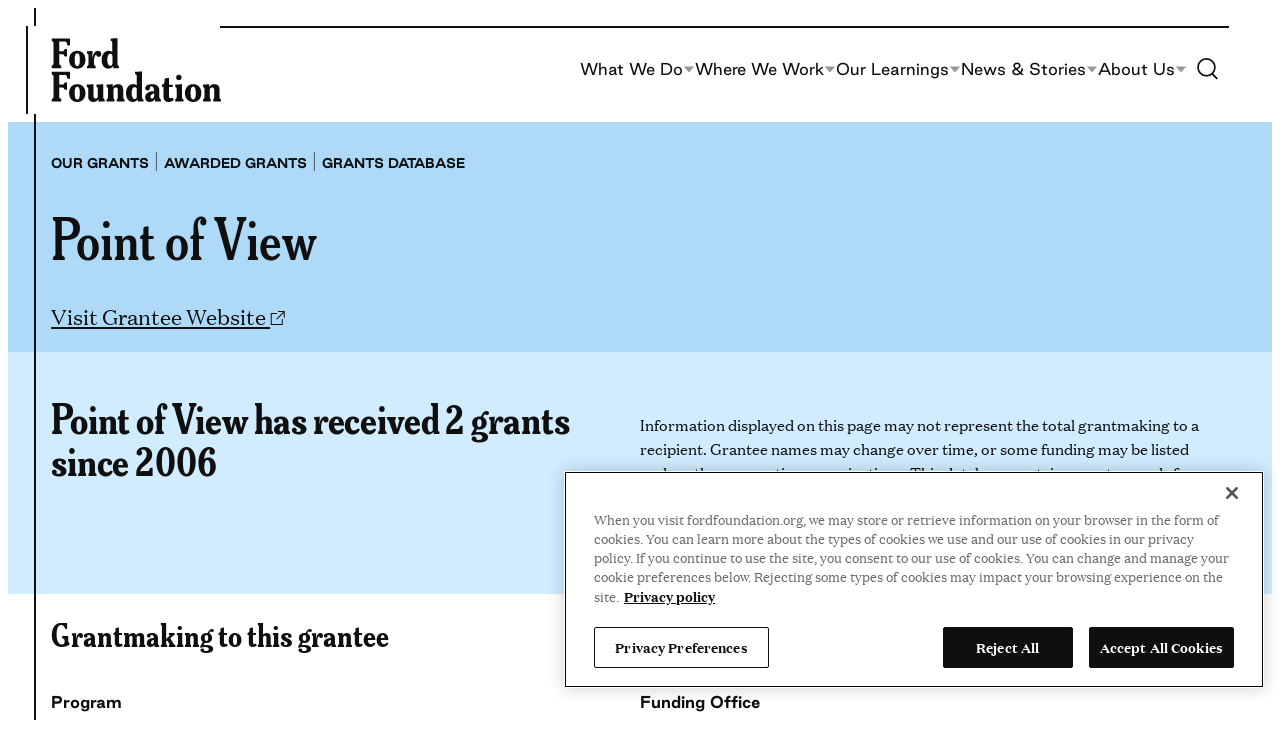

--- FILE ---
content_type: text/css
request_url: https://www.fordfoundation.org/wp-content/themes/ford/dist/assets/css/style.css?m=1767727450g
body_size: 26845
content:
:root{--ff-gutter: clamp(20px, 2vw, 30px);--ff-block-gap: clamp(30px, 3.125vw, 100px);--ff-text-gap: 20px;--ff-content-width: clamp(768px, 68vw, 1200px);--ff-wide-width: min(92vw, 2000px);--ff-ex-wide-width: min(98vw, calc(2000px + 8vw));--ff-content-width-ref: var(--ff-content-width);--ff-wide-width-ref: var(--ff-wide-width);--ff-mobile-header: 58px;--ff-desktop-header: 88px;--ff-desktop-header-sticky: 69px}html{scroll-behavior:smooth}html.has-modal-open{overflow:auto}:root{--ff-black: #0f0f0f;--ff-black-75: #595959;--ff-black-rgb: 0, 0, 0;--ff-white: #fff;--ff-white-rgb: 255, 255, 255;--ff-sand: #faf7ec;--ff-newsprint: #999;--ff-newsprint-25: #f3f3f3;--ff-newsprint-a11y: #525252;--ff-sky-a11y: #0b52a2;--ff-sky: #3281de;--ff-sky-75: #6abff1;--ff-sky-50: #aedaf8;--ff-sky-25: #d1ecff;--ff-green: #64cba6;--ff-green-75: #a2e0ca;--ff-green-50: #c1eadb;--ff-green-25: #e0f5ed;--ff-green-dark: #277c5d;--ff-harvest: #c7c75a;--ff-harvest-75: #d2d27b;--ff-harvest-50: #dddd9c;--ff-harvest-25: #e9e9bd;--ff-sunshine: #fed958;--ff-sunshine-75: #fee179;--ff-sunshine-50: #fee89b;--ff-sunshine-25: #fff0bc;--ff-terracotta: #ec6409;--ff-terracotta-75: #fd883a;--ff-terracotta-50: #f4a26b;--ff-terracotta-25: #f7c19d;--ff-pink: #f2174c;--ff-pink-75: #fd8b8b;--ff-pink-50: #ffb1b1;--ff-pink-25: #fee0d7;--ff-pink-dark: #bc0b34;--ff-bold-blue: #004de2;--ff-simple-blue: #e1fafc}body{color:var(--ff-black);background-color:var(--ff-white);position:relative;scroll-padding:88px;-webkit-font-smoothing:antialiased}body:before{content:"";pointer-events:none;width:2px;height:calc(100% - var(--ff-gutter)*2);background:var(--wp--preset--color--black);position:absolute;left:2vw;top:0;z-index:10}@media(min-width: calc(2000px + 6vw)){body:before{left:calc(50% - 1000px - 2vw)}}@media(max-width: 61.9375em){body:before{left:calc(var(--ff-gutter)/1.5);width:1px}}.entry-content a:not(.wp-block-button__link,.card__link,.link-override,.page-numbers,.wp-block-query-pagination-next,.wp-block-query-pagination-previous,.wp-block-file__button){color:inherit;text-decoration:none;border-bottom:1px solid currentColor;transition:ease all .3s}.entry-content a:not(.wp-block-button__link,.card__link,.link-override,.page-numbers,.wp-block-query-pagination-next,.wp-block-query-pagination-previous,.wp-block-file__button):hover,.entry-content a:not(.wp-block-button__link,.card__link,.link-override,.page-numbers,.wp-block-query-pagination-next,.wp-block-query-pagination-previous,.wp-block-file__button):active,.entry-content a:not(.wp-block-button__link,.card__link,.link-override,.page-numbers,.wp-block-query-pagination-next,.wp-block-query-pagination-previous,.wp-block-file__button):focus{background:#fcd9c7;text-decoration:none;border-bottom:1px solid rgba(0,0,0,0)}.entry-content a:not(.wp-block-button__link,.card__link,.link-override,.page-numbers,.wp-block-query-pagination-next,.wp-block-query-pagination-previous,.wp-block-file__button):focus{outline:1px dotted}.entry-content a.link-override{color:inherit;text-decoration:none;border:0}.entry-content a.link-override:hover,.entry-content a.link-override:active,.entry-content a.link-override:focus{text-decoration:underline}.entry-content a.link-override:focus{outline:1px dotted}.entry-content ol li a{word-break:break-all}.entry-content .wp-block-heading a{color:inherit;border:0;background:none;outline:none;transition:none;text-decoration:underline;position:relative}.entry-content .wp-block-heading a:hover,.entry-content .wp-block-heading a:active,.entry-content .wp-block-heading a:focus{text-decoration:none;background:none !important;border:0;color:currentColor}.wp-block-image :is(a,a:visited,a>img,a:visited>img),.wp-block-columns .wp-block-image :is(a,a:visited,a>img,a:visited>img){text-decoration:none;border-bottom:0;background:none}h1,.h1,.has-h1-variant{font-size:clamp(2.0625rem, 2.833vw + 1rem, 3.75rem);line-height:1.05;font-weight:600}@media(min-width: 90em){h1,.h1,.has-h1-variant{font-size:clamp(3.75rem, 3.055vw + 1rem, 3.75rem)}}h1.has-display-font-size,.h1.has-display-font-size,.has-h1-variant.has-display-font-size{font-size:clamp(2.25rem, 3.333vw + 1rem, 3.4375rem);letter-spacing:-0.025em;line-height:1.1}@media(min-width: 90em){h1.has-display-font-size,.h1.has-display-font-size,.has-h1-variant.has-display-font-size{font-size:clamp(3.4375rem, 2.708vw + 1rem, 4.6875rem)}}h2,.h2,.has-h2-variant{font-size:clamp(1.875rem, 2.333vw + 1rem, 3.125rem);font-weight:700;line-height:1.1}@media(min-width: 90em){h2,.h2,.has-h2-variant{font-size:clamp(3.125rem, 2.361vw + 1rem, 3.125rem)}}h3,.h3,.has-h3-variant{font-size:clamp(1.625rem, 1.666vw + 1rem, 2.5rem);font-weight:700;line-height:1.15;letter-spacing:-0.005em}@media(min-width: 90em){h3,.h3,.has-h3-variant{font-size:clamp(2.5rem, 1.666vw + 1rem, 2.5rem)}}h4,.h4,.has-h4-variant{font-size:clamp(1.375rem, 1vw + 1rem, 2.0625rem);font-weight:700;line-height:1.15}@media(min-width: 90em){h4,.h4,.has-h4-variant{font-size:clamp(2.0625rem, 1.18vw + 1rem, 2.0625rem)}}h5,.h5,.has-h5-variant{font-size:clamp(1.25rem, 0.666vw + 1rem, 1.75rem);font-weight:700;line-height:1.2;letter-spacing:-0.005em}@media(min-width: 90em){h5,.h5,.has-h5-variant{font-size:clamp(1.75rem, 0.833vw + 1rem, 1.75rem)}}h6,.h6,.site-header .nav__menu-sub .wp-block-column>p,.has-h6-variant{font-size:clamp(1.125rem, 0.333vw + 1rem, 1.375rem);font-weight:700;line-height:1.2;letter-spacing:-0.005em}@media(min-width: 90em){h6,.h6,.site-header .nav__menu-sub .wp-block-column>p,.has-h6-variant{font-size:clamp(1.375rem, 0.416vw + 1rem, 1.375rem)}}nav ul,nav ol,nav dl{margin:0;padding:0;list-style:none}nav ul li,nav ol li{padding:0}nav ul li::before,nav ol li::before{content:none}nav ul li+li,nav ol li+li{margin-top:0}picture{display:block}figure{display:block;margin:0}figure img{height:auto;max-width:100%}:where(body .is-layout-flow)>figure{margin-block-start:var(--ff-gutter)}p{word-wrap:break-word}p.sub-title,.sub-title>p{font-size:clamp(1.375rem, 1vw + 1rem, 1.5rem)}@media(min-width: 90em){p.sub-title,.sub-title>p{font-size:clamp(1.5rem, 0.555vw + 1rem, 1.875rem)}}ul{padding-left:var(--ff-text-gap)}ul li::marker{color:var(--wp--preset--color--black)}ul li+li{margin-top:var(--ff-text-gap)}ol{padding-left:var(--ff-text-gap)}ol li+li{margin-top:var(--ff-text-gap)}.wp-block-image{position:relative}.wp-block-image figcaption{box-sizing:border-box;margin-bottom:0;font-size:clamp(0.75rem, 1vw + 1rem, 0.875rem);font-family:var(--wp--preset--font-family--good);line-height:1.4;color:var(--wp--preset--color--black)}@media(min-width: 90em){.wp-block-image figcaption{font-size:clamp(0.875rem, 1vw + 1rem, 1rem)}}.wp-block-image__credit{color:var(--ff-newsprint-a11y);font-size:var(--wp--preset--font-size--x-small);font-family:var(--wp--preset--font-family--good);display:block;margin-bottom:0;font-style:italic}.wp-block-image.aligncenter img{display:block;margin:0 auto}.wp-block-image.aligncenter>figcaption,.wp-block-image.aligncenter .wp-block-image__credit{text-align:left}.wp-block-image.alignfull{padding:0;z-index:10}.wp-block-image.alignfull figcaption,.wp-block-image.alignfull .wp-block-image__credit{margin-left:calc(var(--ff-gutter)*2);padding-right:var(--ff-gutter)}.wp-block-image.alignfull figcaption .wp-block-image__credit{margin-left:0}@media(min-width: 1760px){.wp-block-image.alignfull figcaption{margin-left:calc(50% - 810px)}}main .wp-block-image{opacity:.2;transform:translateY(10%);transition:all 1s}main .wp-block-image.in-view{opacity:1;transform:translateY(0)}.single-post .nav--primary .wp-block-image{opacity:1;transform:none}.single-big_ideas .wp-block-video.alignfull{padding:0;z-index:10}.wp-block-column-is-layout-flow figure.wp-block-image .aligncenter .size-full .is-style-default .in-view>a>img{margin-bottom:-10px}.aligncenter{clear:both;display:block;float:none;margin-left:auto;margin-right:auto}.alignfull{margin-left:calc(var(--ff-gutter)*-1);margin-right:calc(var(--ff-gutter)*-1);padding-left:var(--ff-gutter);padding-right:var(--ff-gutter);max-width:none}.alignfull>.alignfull{margin-left:auto;margin-right:auto;padding-left:0;padding-right:0}@media(max-width: 840px){.alignfull{margin-left:calc(var(--ff-gutter)*-1.5);margin-right:calc(var(--ff-gutter)*-1.5);padding-left:calc(var(--ff-gutter)*1.5);padding-right:calc(var(--ff-gutter)*1.5)}}@media(min-width: calc(2000px + 10vw)){.alignfull{margin-left:auto;margin-right:auto;max-width:calc(2000px + 8vw)}}@media(min-width: 48em){.alignleft{float:left;margin-right:var(--ff-gutter);margin-bottom:var(--ff-gutter)}}@media(min-width: 48em){.alignright{float:right;margin-right:var(--ff-gutter);margin-bottom:var(--ff-gutter)}}.alignwide{max-width:var(--ff-wide-width);margin-left:auto;margin-right:auto}.alignwide.has-background{padding-left:calc(var(--ff-gutter)*2);padding-right:calc(var(--ff-gutter)*2)}.has-drop-cap:not(:focus)::first-letter{color:var(--ff-black);font-size:5em;line-height:.75;margin:calc(var(--ff-gutter)/2.5) calc(var(--ff-gutter)/2) 0 0}.wp-block-button__link{text-align:center;appearance:none;color:var(--ff-black);cursor:pointer;background:rgba(0,0,0,0);display:inline-block;width:auto;transition:all .125s ease-in-out}.wp-block-button__link:hover,.wp-block-button__link:focus{background:var(--ff-black);border:1px solid var(--ff-white);color:var(--ff-white)}.wp-block-button__link:focus{outline:2px dotted var(--ff-black);border:1px solid rgba(0,0,0,0);color:var(--ff-white)}.has-white-background-color:not(.is-style-color-block) .wp-block-button__link{background:rgba(0,0,0,0);color:var(--ff-black);border-color:var(--ff-black)}.has-white-background-color:not(.is-style-color-block) .wp-block-button__link:hover,.has-white-background-color:not(.is-style-color-block) .wp-block-button__link:active,.has-white-background-color:not(.is-style-color-block) .wp-block-button__link:focus{background:var(--ff-black);color:var(--ff-white);border-color:var(--ff-white)}.has-white-background-color:not(.is-style-color-block) .wp-block-button__link:focus{color:var(--ff-white);border-color:rgba(0,0,0,0);outline:2px dotted var(--ff-black)}.has-background:not(.is-style-color-block) .wp-block-button__link.has-white-background-color{background:rgba(0,0,0,0);color:var(--ff-black);border-color:rgba(0,0,0,0)}.has-black-background-color:not(.is-style-color-block) .wp-block-button__link{background:rgba(0,0,0,0);color:var(--ff-white);border-color:var(--ff-white)}.has-black-background-color:not(.is-style-color-block) .wp-block-button__link:hover,.has-black-background-color:not(.is-style-color-block) .wp-block-button__link:active,.has-black-background-color:not(.is-style-color-block) .wp-block-button__link:focus{background:var(--ff-white);color:var(--ff-black);border-color:var(--ff-black)}.has-black-background-color:not(.is-style-color-block) .wp-block-button__link:focus{color:var(--ff-black);border-color:rgba(0,0,0,0);outline:2px dotted var(--ff-white)}.has-background:not(.is-style-color-block) .wp-block-button__link.has-black-background-color{background:rgba(0,0,0,0);color:var(--ff-white);border-color:rgba(0,0,0,0)}.has-sand-background-color:not(.is-style-color-block) .wp-block-button__link{background:rgba(0,0,0,0);color:var(--ff-black);border-color:var(--ff-black)}.has-sand-background-color:not(.is-style-color-block) .wp-block-button__link:hover,.has-sand-background-color:not(.is-style-color-block) .wp-block-button__link:active,.has-sand-background-color:not(.is-style-color-block) .wp-block-button__link:focus{background:var(--ff-white);color:var(--ff-black);border-color:var(--ff-black)}.has-sand-background-color:not(.is-style-color-block) .wp-block-button__link:focus{color:var(--ff-black);border-color:rgba(0,0,0,0);outline:2px dotted var(--ff-black)}.has-background:not(.is-style-color-block) .wp-block-button__link.has-sand-background-color{background:rgba(0,0,0,0);color:var(--ff-black);border-color:rgba(0,0,0,0)}.has-newsprint-background-color:not(.is-style-color-block) .wp-block-button__link{background:rgba(0,0,0,0);color:var(--ff-white);border-color:var(--ff-white)}.has-newsprint-background-color:not(.is-style-color-block) .wp-block-button__link:hover,.has-newsprint-background-color:not(.is-style-color-block) .wp-block-button__link:active,.has-newsprint-background-color:not(.is-style-color-block) .wp-block-button__link:focus{background:var(--ff-white);color:var(--ff-black);border-color:var(--ff-black)}.has-newsprint-background-color:not(.is-style-color-block) .wp-block-button__link:focus{color:var(--ff-black);border-color:rgba(0,0,0,0);outline:2px dotted var(--ff-white)}.has-background:not(.is-style-color-block) .wp-block-button__link.has-newsprint-background-color{background:rgba(0,0,0,0);color:var(--ff-white);border-color:rgba(0,0,0,0)}.has-newsprint-dark-background-color:not(.is-style-color-block) .wp-block-button__link{background:rgba(0,0,0,0);color:var(--ff-white);border-color:var(--ff-white)}.has-newsprint-dark-background-color:not(.is-style-color-block) .wp-block-button__link:hover,.has-newsprint-dark-background-color:not(.is-style-color-block) .wp-block-button__link:active,.has-newsprint-dark-background-color:not(.is-style-color-block) .wp-block-button__link:focus{background:var(--ff-white);color:var(--ff-black);border-color:var(--ff-black)}.has-newsprint-dark-background-color:not(.is-style-color-block) .wp-block-button__link:focus{color:var(--ff-black);border-color:rgba(0,0,0,0);outline:2px dotted var(--ff-white)}.has-background:not(.is-style-color-block) .wp-block-button__link.has-newsprint-dark-background-color{background:rgba(0,0,0,0);color:var(--ff-white);border-color:rgba(0,0,0,0)}.has-newsprint-25-background-color:not(.is-style-color-block) .wp-block-button__link{background:rgba(0,0,0,0);color:var(--ff-black);border-color:var(--ff-black)}.has-newsprint-25-background-color:not(.is-style-color-block) .wp-block-button__link:hover,.has-newsprint-25-background-color:not(.is-style-color-block) .wp-block-button__link:active,.has-newsprint-25-background-color:not(.is-style-color-block) .wp-block-button__link:focus{background:var(--ff-white);color:var(--ff-black);border-color:var(--ff-black)}.has-newsprint-25-background-color:not(.is-style-color-block) .wp-block-button__link:focus{color:var(--ff-black);border-color:rgba(0,0,0,0);outline:2px dotted var(--ff-black)}.has-background:not(.is-style-color-block) .wp-block-button__link.has-newsprint-25-background-color{background:rgba(0,0,0,0);color:var(--ff-black);border-color:rgba(0,0,0,0)}.has-terracotta-background-color:not(.is-style-color-block) .wp-block-button__link{background:rgba(0,0,0,0);color:var(--ff-black);border-color:var(--ff-black)}.has-terracotta-background-color:not(.is-style-color-block) .wp-block-button__link:hover,.has-terracotta-background-color:not(.is-style-color-block) .wp-block-button__link:active,.has-terracotta-background-color:not(.is-style-color-block) .wp-block-button__link:focus{background:var(--ff-white);color:var(--ff-black);border-color:var(--ff-black)}.has-terracotta-background-color:not(.is-style-color-block) .wp-block-button__link:focus{color:var(--ff-black);border-color:rgba(0,0,0,0);outline:2px dotted var(--ff-black)}.has-background:not(.is-style-color-block) .wp-block-button__link.has-terracotta-background-color{background:rgba(0,0,0,0);color:var(--ff-black);border-color:rgba(0,0,0,0)}.has-terracotta-25-background-color:not(.is-style-color-block) .wp-block-button__link{background:rgba(0,0,0,0);color:var(--ff-black);border-color:var(--ff-black)}.has-terracotta-25-background-color:not(.is-style-color-block) .wp-block-button__link:hover,.has-terracotta-25-background-color:not(.is-style-color-block) .wp-block-button__link:active,.has-terracotta-25-background-color:not(.is-style-color-block) .wp-block-button__link:focus{background:var(--ff-white);color:var(--ff-black);border-color:var(--ff-black)}.has-terracotta-25-background-color:not(.is-style-color-block) .wp-block-button__link:focus{color:var(--ff-black);border-color:rgba(0,0,0,0);outline:2px dotted var(--ff-black)}.has-background:not(.is-style-color-block) .wp-block-button__link.has-terracotta-25-background-color{background:rgba(0,0,0,0);color:var(--ff-black);border-color:rgba(0,0,0,0)}.has-sky-a-11-y-background-color:not(.is-style-color-block) .wp-block-button__link{background:rgba(0,0,0,0);color:var(--ff-white);border-color:var(--ff-white)}.has-sky-a-11-y-background-color:not(.is-style-color-block) .wp-block-button__link:hover,.has-sky-a-11-y-background-color:not(.is-style-color-block) .wp-block-button__link:active,.has-sky-a-11-y-background-color:not(.is-style-color-block) .wp-block-button__link:focus{background:var(--ff-white);color:var(--ff-black);border-color:var(--ff-black)}.has-sky-a-11-y-background-color:not(.is-style-color-block) .wp-block-button__link:focus{color:var(--ff-black);border-color:rgba(0,0,0,0);outline:2px dotted var(--ff-white)}.has-background:not(.is-style-color-block) .wp-block-button__link.has-sky-a-11-y-background-color{background:rgba(0,0,0,0);color:var(--ff-white);border-color:rgba(0,0,0,0)}.has-sky-background-color:not(.is-style-color-block) .wp-block-button__link{background:rgba(0,0,0,0);color:var(--ff-white);border-color:var(--ff-white)}.has-sky-background-color:not(.is-style-color-block) .wp-block-button__link:hover,.has-sky-background-color:not(.is-style-color-block) .wp-block-button__link:active,.has-sky-background-color:not(.is-style-color-block) .wp-block-button__link:focus{background:var(--ff-white);color:var(--ff-black);border-color:var(--ff-black)}.has-sky-background-color:not(.is-style-color-block) .wp-block-button__link:focus{color:var(--ff-black);border-color:rgba(0,0,0,0);outline:2px dotted var(--ff-white)}.has-background:not(.is-style-color-block) .wp-block-button__link.has-sky-background-color{background:rgba(0,0,0,0);color:var(--ff-white);border-color:rgba(0,0,0,0)}.has-sky-25-background-color:not(.is-style-color-block) .wp-block-button__link{background:rgba(0,0,0,0);color:var(--ff-black);border-color:var(--ff-black)}.has-sky-25-background-color:not(.is-style-color-block) .wp-block-button__link:hover,.has-sky-25-background-color:not(.is-style-color-block) .wp-block-button__link:active,.has-sky-25-background-color:not(.is-style-color-block) .wp-block-button__link:focus{background:var(--ff-white);color:var(--ff-black);border-color:var(--ff-black)}.has-sky-25-background-color:not(.is-style-color-block) .wp-block-button__link:focus{color:var(--ff-black);border-color:rgba(0,0,0,0);outline:2px dotted var(--ff-black)}.has-background:not(.is-style-color-block) .wp-block-button__link.has-sky-25-background-color{background:rgba(0,0,0,0);color:var(--ff-black);border-color:rgba(0,0,0,0)}.has-green-background-color:not(.is-style-color-block) .wp-block-button__link{background:rgba(0,0,0,0);color:var(--ff-black);border-color:var(--ff-black)}.has-green-background-color:not(.is-style-color-block) .wp-block-button__link:hover,.has-green-background-color:not(.is-style-color-block) .wp-block-button__link:active,.has-green-background-color:not(.is-style-color-block) .wp-block-button__link:focus{background:var(--ff-white);color:var(--ff-black);border-color:var(--ff-black)}.has-green-background-color:not(.is-style-color-block) .wp-block-button__link:focus{color:var(--ff-black);border-color:rgba(0,0,0,0);outline:2px dotted var(--ff-black)}.has-background:not(.is-style-color-block) .wp-block-button__link.has-green-background-color{background:rgba(0,0,0,0);color:var(--ff-black);border-color:rgba(0,0,0,0)}.has-green-25-background-color:not(.is-style-color-block) .wp-block-button__link{background:rgba(0,0,0,0);color:var(--ff-black);border-color:var(--ff-black)}.has-green-25-background-color:not(.is-style-color-block) .wp-block-button__link:hover,.has-green-25-background-color:not(.is-style-color-block) .wp-block-button__link:active,.has-green-25-background-color:not(.is-style-color-block) .wp-block-button__link:focus{background:var(--ff-white);color:var(--ff-black);border-color:var(--ff-black)}.has-green-25-background-color:not(.is-style-color-block) .wp-block-button__link:focus{color:var(--ff-black);border-color:rgba(0,0,0,0);outline:2px dotted var(--ff-black)}.has-background:not(.is-style-color-block) .wp-block-button__link.has-green-25-background-color{background:rgba(0,0,0,0);color:var(--ff-black);border-color:rgba(0,0,0,0)}.has-green-dark-background-color:not(.is-style-color-block) .wp-block-button__link{background:rgba(0,0,0,0);color:var(--ff-white);border-color:var(--ff-white)}.has-green-dark-background-color:not(.is-style-color-block) .wp-block-button__link:hover,.has-green-dark-background-color:not(.is-style-color-block) .wp-block-button__link:active,.has-green-dark-background-color:not(.is-style-color-block) .wp-block-button__link:focus{background:var(--ff-white);color:var(--ff-black);border-color:var(--ff-black)}.has-green-dark-background-color:not(.is-style-color-block) .wp-block-button__link:focus{color:var(--ff-black);border-color:rgba(0,0,0,0);outline:2px dotted var(--ff-white)}.has-background:not(.is-style-color-block) .wp-block-button__link.has-green-dark-background-color{background:rgba(0,0,0,0);color:var(--ff-white);border-color:rgba(0,0,0,0)}.has-harvest-background-color:not(.is-style-color-block) .wp-block-button__link{background:rgba(0,0,0,0);color:var(--ff-black);border-color:var(--ff-black)}.has-harvest-background-color:not(.is-style-color-block) .wp-block-button__link:hover,.has-harvest-background-color:not(.is-style-color-block) .wp-block-button__link:active,.has-harvest-background-color:not(.is-style-color-block) .wp-block-button__link:focus{background:var(--ff-white);color:var(--ff-black);border-color:var(--ff-black)}.has-harvest-background-color:not(.is-style-color-block) .wp-block-button__link:focus{color:var(--ff-black);border-color:rgba(0,0,0,0);outline:2px dotted var(--ff-black)}.has-background:not(.is-style-color-block) .wp-block-button__link.has-harvest-background-color{background:rgba(0,0,0,0);color:var(--ff-black);border-color:rgba(0,0,0,0)}.has-harvest-25-background-color:not(.is-style-color-block) .wp-block-button__link{background:rgba(0,0,0,0);color:var(--ff-black);border-color:var(--ff-black)}.has-harvest-25-background-color:not(.is-style-color-block) .wp-block-button__link:hover,.has-harvest-25-background-color:not(.is-style-color-block) .wp-block-button__link:active,.has-harvest-25-background-color:not(.is-style-color-block) .wp-block-button__link:focus{background:var(--ff-white);color:var(--ff-black);border-color:var(--ff-black)}.has-harvest-25-background-color:not(.is-style-color-block) .wp-block-button__link:focus{color:var(--ff-black);border-color:rgba(0,0,0,0);outline:2px dotted var(--ff-black)}.has-background:not(.is-style-color-block) .wp-block-button__link.has-harvest-25-background-color{background:rgba(0,0,0,0);color:var(--ff-black);border-color:rgba(0,0,0,0)}.has-sunshine-background-color:not(.is-style-color-block) .wp-block-button__link{background:rgba(0,0,0,0);color:var(--ff-black);border-color:var(--ff-black)}.has-sunshine-background-color:not(.is-style-color-block) .wp-block-button__link:hover,.has-sunshine-background-color:not(.is-style-color-block) .wp-block-button__link:active,.has-sunshine-background-color:not(.is-style-color-block) .wp-block-button__link:focus{background:var(--ff-white);color:var(--ff-black);border-color:var(--ff-black)}.has-sunshine-background-color:not(.is-style-color-block) .wp-block-button__link:focus{color:var(--ff-black);border-color:rgba(0,0,0,0);outline:2px dotted var(--ff-black)}.has-background:not(.is-style-color-block) .wp-block-button__link.has-sunshine-background-color{background:rgba(0,0,0,0);color:var(--ff-black);border-color:rgba(0,0,0,0)}.has-sunshine-25-background-color:not(.is-style-color-block) .wp-block-button__link{background:rgba(0,0,0,0);color:var(--ff-black);border-color:var(--ff-black)}.has-sunshine-25-background-color:not(.is-style-color-block) .wp-block-button__link:hover,.has-sunshine-25-background-color:not(.is-style-color-block) .wp-block-button__link:active,.has-sunshine-25-background-color:not(.is-style-color-block) .wp-block-button__link:focus{background:var(--ff-white);color:var(--ff-black);border-color:var(--ff-black)}.has-sunshine-25-background-color:not(.is-style-color-block) .wp-block-button__link:focus{color:var(--ff-black);border-color:rgba(0,0,0,0);outline:2px dotted var(--ff-black)}.has-background:not(.is-style-color-block) .wp-block-button__link.has-sunshine-25-background-color{background:rgba(0,0,0,0);color:var(--ff-black);border-color:rgba(0,0,0,0)}.has-pink-background-color:not(.is-style-color-block) .wp-block-button__link{background:rgba(0,0,0,0);color:var(--ff-black);border-color:var(--ff-black)}.has-pink-background-color:not(.is-style-color-block) .wp-block-button__link:hover,.has-pink-background-color:not(.is-style-color-block) .wp-block-button__link:active,.has-pink-background-color:not(.is-style-color-block) .wp-block-button__link:focus{background:var(--ff-white);color:var(--ff-black);border-color:var(--ff-black)}.has-pink-background-color:not(.is-style-color-block) .wp-block-button__link:focus{color:var(--ff-black);border-color:rgba(0,0,0,0);outline:2px dotted var(--ff-black)}.has-background:not(.is-style-color-block) .wp-block-button__link.has-pink-background-color{background:rgba(0,0,0,0);color:var(--ff-black);border-color:rgba(0,0,0,0)}.has-pink-25-background-color:not(.is-style-color-block) .wp-block-button__link{background:rgba(0,0,0,0);color:var(--ff-black);border-color:var(--ff-black)}.has-pink-25-background-color:not(.is-style-color-block) .wp-block-button__link:hover,.has-pink-25-background-color:not(.is-style-color-block) .wp-block-button__link:active,.has-pink-25-background-color:not(.is-style-color-block) .wp-block-button__link:focus{background:var(--ff-white);color:var(--ff-black);border-color:var(--ff-black)}.has-pink-25-background-color:not(.is-style-color-block) .wp-block-button__link:focus{color:var(--ff-black);border-color:rgba(0,0,0,0);outline:2px dotted var(--ff-black)}.has-background:not(.is-style-color-block) .wp-block-button__link.has-pink-25-background-color{background:rgba(0,0,0,0);color:var(--ff-black);border-color:rgba(0,0,0,0)}.has-pink-dark-background-color:not(.is-style-color-block) .wp-block-button__link{background:rgba(0,0,0,0);color:var(--ff-white);border-color:var(--ff-white)}.has-pink-dark-background-color:not(.is-style-color-block) .wp-block-button__link:hover,.has-pink-dark-background-color:not(.is-style-color-block) .wp-block-button__link:active,.has-pink-dark-background-color:not(.is-style-color-block) .wp-block-button__link:focus{background:var(--ff-white);color:var(--ff-black);border-color:var(--ff-black)}.has-pink-dark-background-color:not(.is-style-color-block) .wp-block-button__link:focus{color:var(--ff-black);border-color:rgba(0,0,0,0);outline:2px dotted var(--ff-white)}.has-background:not(.is-style-color-block) .wp-block-button__link.has-pink-dark-background-color{background:rgba(0,0,0,0);color:var(--ff-white);border-color:rgba(0,0,0,0)}.has-dark-background-color:not(.is-style-color-block) .wp-block-button__link{background:rgba(0,0,0,0);color:var(--ff-white);border-color:var(--ff-white)}.has-dark-background-color:not(.is-style-color-block) .wp-block-button__link:hover,.has-dark-background-color:not(.is-style-color-block) .wp-block-button__link:active,.has-dark-background-color:not(.is-style-color-block) .wp-block-button__link:focus{background:var(--ff-white);color:var(--ff-black);border-color:var(--ff-black)}.has-dark-background-color:not(.is-style-color-block) .wp-block-button__link:focus{color:var(--ff-black);border-color:rgba(0,0,0,0);outline:2px dotted var(--ff-white)}.has-background:not(.is-style-color-block) .wp-block-button__link.has-dark-background-color{background:rgba(0,0,0,0);color:var(--ff-white);border-color:rgba(0,0,0,0)}.has-accent-gradient-background:not(.is-style-color-block) .wp-block-button__link{background:rgba(0,0,0,0);color:var(--ff-white);border-color:var(--ff-white)}.has-accent-gradient-background:not(.is-style-color-block) .wp-block-button__link:hover,.has-accent-gradient-background:not(.is-style-color-block) .wp-block-button__link:active,.has-accent-gradient-background:not(.is-style-color-block) .wp-block-button__link:focus{background:var(--ff-white);color:var(--ff-black);border-color:var(--ff-black)}.has-accent-gradient-background:not(.is-style-color-block) .wp-block-button__link:focus{color:var(--ff-black);border-color:rgba(0,0,0,0);outline:2px dotted var(--ff-white)}.has-background:not(.is-style-color-block) .wp-block-button__link.has-accent-gradient-background{background:rgba(0,0,0,0);color:var(--ff-white);border-color:rgba(0,0,0,0)}.has-secondary-gradient-background:not(.is-style-color-block) .wp-block-button__link{background:rgba(0,0,0,0);color:var(--ff-black);border-color:var(--ff-black)}.has-secondary-gradient-background:not(.is-style-color-block) .wp-block-button__link:hover,.has-secondary-gradient-background:not(.is-style-color-block) .wp-block-button__link:active,.has-secondary-gradient-background:not(.is-style-color-block) .wp-block-button__link:focus{background:var(--ff-white);color:var(--ff-black);border-color:var(--ff-black)}.has-secondary-gradient-background:not(.is-style-color-block) .wp-block-button__link:focus{color:var(--ff-black);border-color:rgba(0,0,0,0);outline:2px dotted var(--ff-black)}.has-background:not(.is-style-color-block) .wp-block-button__link.has-secondary-gradient-background{background:rgba(0,0,0,0);color:var(--ff-black);border-color:rgba(0,0,0,0)}@media(max-width: 47.9375em){.wp-block-button__link{padding-inline:1.9rem !important}}.wp-block-button.is-style-btn-small .wp-block-button__link{font-size:1rem;padding:.938rem 1.25rem;line-height:1}@media(max-width: 47.9375em){.wp-block-button.is-style-btn-small .wp-block-button__link{font-size:clamp(.875rem,.875rem + (1vw - .2rem)*.313,1.125rem);padding-inline:1.9rem;padding-block:1.2rem}}.wp-block-button.wp-block-button__width-75{width:calc(75% - var(--wp--style--block-gap, 0.5em)*.25)}.wp-block-button.wp-block-button__width-25{width:calc(25% - var(--wp--style--block-gap, 0.5em)*.75)}.wp-block-button.wp-block-button__width-50{width:calc(50% - var(--wp--style--block-gap, 0.5em)*.5)}.wp-block-button[class*=wp-block-button__width] .wp-block-button__link{width:100%}.video-accessibility__transcript.is-style-btn-small .wp-block-button__link{font-size:1rem;padding:.938rem 1.25rem;line-height:1}.wp-block-columns{margin-bottom:var(--ff-text-gap);margin-top:var(--ff-text-gap)}@media(max-width: 781px){.wp-block-columns{display:block}}@media(max-width: 47.9375em){.wp-block-columns:not(.is-not-stacked-on-mobile){flex-wrap:wrap !important}.wp-block-columns.mobile-reverse{flex-direction:column-reverse}}.wp-block-column h3+p{margin-top:calc(var(--ff-gutter)/2)}@media(max-width: 47.9375em){.wp-block-columns:not(.is-not-stacked-on-mobile) .wp-block-column{flex-basis:100% !important}}.wp-block-cover,.wp-block-cover-image{padding:var(--ff-gutter) calc(var(--ff-gutter)*2)}.wp-block-cover .has-background-dim:not([class*=-background-color]),.wp-block-cover .has-black-background-color,.wp-block-cover-image .has-background-dim:not([class*=-background-color]),.wp-block-cover-image .has-black-background-color{background-color:var(--ff-black)}.wp-block-cover .has-background-dim:not([class*=-background-color])+.wp-block-cover__inner-container,.wp-block-cover .has-black-background-color+.wp-block-cover__inner-container,.wp-block-cover-image .has-background-dim:not([class*=-background-color])+.wp-block-cover__inner-container,.wp-block-cover-image .has-black-background-color+.wp-block-cover__inner-container{color:#fff}.wp-block-cover .has-background-dim:not([class*=-background-color])+.wp-block-cover__inner-container .wp-block-button__link,.wp-block-cover .has-black-background-color+.wp-block-cover__inner-container .wp-block-button__link,.wp-block-cover-image .has-background-dim:not([class*=-background-color])+.wp-block-cover__inner-container .wp-block-button__link,.wp-block-cover-image .has-black-background-color+.wp-block-cover__inner-container .wp-block-button__link{border-color:var(--ff-white);color:#fff}.wp-block-cover .has-background-dim:not([class*=-background-color])+.wp-block-cover__inner-container .wp-block-button__link:hover,.wp-block-cover .has-background-dim:not([class*=-background-color])+.wp-block-cover__inner-container .wp-block-button__link:focus,.wp-block-cover .has-black-background-color+.wp-block-cover__inner-container .wp-block-button__link:hover,.wp-block-cover .has-black-background-color+.wp-block-cover__inner-container .wp-block-button__link:focus,.wp-block-cover-image .has-background-dim:not([class*=-background-color])+.wp-block-cover__inner-container .wp-block-button__link:hover,.wp-block-cover-image .has-background-dim:not([class*=-background-color])+.wp-block-cover__inner-container .wp-block-button__link:focus,.wp-block-cover-image .has-black-background-color+.wp-block-cover__inner-container .wp-block-button__link:hover,.wp-block-cover-image .has-black-background-color+.wp-block-cover__inner-container .wp-block-button__link:focus{background:var(--ff-white);color:var(--ff-black);outline-color:var(--ff-white)}.wp-block-cover .has-background-dim-0:not([class*=-background-color])+.wp-block-cover__image-background+.wp-block-cover__inner-container .wp-block-button__link,.wp-block-cover .has-background-dim-0:not([class*=-background-color])+.wp-block-cover__inner-container .wp-block-button__link,.wp-block-cover-image .has-background-dim-0:not([class*=-background-color])+.wp-block-cover__image-background+.wp-block-cover__inner-container .wp-block-button__link,.wp-block-cover-image .has-background-dim-0:not([class*=-background-color])+.wp-block-cover__inner-container .wp-block-button__link{border-color:var(--ff-black);background:var(--ff-white);color:var(--ff-black)}.wp-block-cover .has-background-dim-0:not([class*=-background-color])+.wp-block-cover__image-background+.wp-block-cover__inner-container .wp-block-button__link:hover,.wp-block-cover .has-background-dim-0:not([class*=-background-color])+.wp-block-cover__image-background+.wp-block-cover__inner-container .wp-block-button__link:focus,.wp-block-cover .has-background-dim-0:not([class*=-background-color])+.wp-block-cover__inner-container .wp-block-button__link:hover,.wp-block-cover .has-background-dim-0:not([class*=-background-color])+.wp-block-cover__inner-container .wp-block-button__link:focus,.wp-block-cover-image .has-background-dim-0:not([class*=-background-color])+.wp-block-cover__image-background+.wp-block-cover__inner-container .wp-block-button__link:hover,.wp-block-cover-image .has-background-dim-0:not([class*=-background-color])+.wp-block-cover__image-background+.wp-block-cover__inner-container .wp-block-button__link:focus,.wp-block-cover-image .has-background-dim-0:not([class*=-background-color])+.wp-block-cover__inner-container .wp-block-button__link:hover,.wp-block-cover-image .has-background-dim-0:not([class*=-background-color])+.wp-block-cover__inner-container .wp-block-button__link:focus{background:var(--ff-black);color:var(--ff-white);outline-color:var(--ff-black)}.wp-block-cover .has-white-background-color+.wp-block-cover__inner-container,.wp-block-cover-image .has-white-background-color+.wp-block-cover__inner-container{color:var(--ff-black)}.wp-block-cover .has-white-background-color+.wp-block-cover__inner-container a:not(.wp-block-button__link,.card__link,.link-override):hover,.wp-block-cover .has-white-background-color+.wp-block-cover__inner-container a:not(.wp-block-button__link,.card__link,.link-override):active,.wp-block-cover .has-white-background-color+.wp-block-cover__inner-container a:not(.wp-block-button__link,.card__link,.link-override):focus,.wp-block-cover-image .has-white-background-color+.wp-block-cover__inner-container a:not(.wp-block-button__link,.card__link,.link-override):hover,.wp-block-cover-image .has-white-background-color+.wp-block-cover__inner-container a:not(.wp-block-button__link,.card__link,.link-override):active,.wp-block-cover-image .has-white-background-color+.wp-block-cover__inner-container a:not(.wp-block-button__link,.card__link,.link-override):focus{color:var(--ff-black);background:#fcd9c7}.wp-block-cover .has-white-background-color+.wp-block-cover__inner-container a.link-override:hover,.wp-block-cover .has-white-background-color+.wp-block-cover__inner-container a.link-override:active,.wp-block-cover .has-white-background-color+.wp-block-cover__inner-container a.link-override:focus,.wp-block-cover-image .has-white-background-color+.wp-block-cover__inner-container a.link-override:hover,.wp-block-cover-image .has-white-background-color+.wp-block-cover__inner-container a.link-override:active,.wp-block-cover-image .has-white-background-color+.wp-block-cover__inner-container a.link-override:focus{color:var(--ff-black)}.wp-block-cover .has-white-background-color.has-background-dim+.wp-block-cover__inner-container .wp-block-button__link:hover,.wp-block-cover .has-white-background-color.has-background-dim+.wp-block-cover__inner-container .wp-block-button__link:active,.wp-block-cover .has-white-background-color.has-background-dim+.wp-block-cover__inner-container .wp-block-button__link:focus,.wp-block-cover-image .has-white-background-color.has-background-dim+.wp-block-cover__inner-container .wp-block-button__link:hover,.wp-block-cover-image .has-white-background-color.has-background-dim+.wp-block-cover__inner-container .wp-block-button__link:active,.wp-block-cover-image .has-white-background-color.has-background-dim+.wp-block-cover__inner-container .wp-block-button__link:focus{background:var(--ff-black) !important;color:var(--ff-white);border-color:var(--ff-black)}.wp-block-cover .has-white-background-color.has-background-dim+.wp-block-cover__inner-container .wp-block-button__link:focus,.wp-block-cover-image .has-white-background-color.has-background-dim+.wp-block-cover__inner-container .wp-block-button__link:focus{background:var(--ff-black) !important;color:var(--ff-white);border-color:rgba(0,0,0,0);outline:2px dotted var(--ff-black)}.wp-block-cover .has-black-background-color+.wp-block-cover__inner-container,.wp-block-cover-image .has-black-background-color+.wp-block-cover__inner-container{color:var(--ff-white)}.wp-block-cover .has-black-background-color+.wp-block-cover__inner-container a:not(.wp-block-button__link,.card__link,.link-override):hover,.wp-block-cover .has-black-background-color+.wp-block-cover__inner-container a:not(.wp-block-button__link,.card__link,.link-override):active,.wp-block-cover .has-black-background-color+.wp-block-cover__inner-container a:not(.wp-block-button__link,.card__link,.link-override):focus,.wp-block-cover-image .has-black-background-color+.wp-block-cover__inner-container a:not(.wp-block-button__link,.card__link,.link-override):hover,.wp-block-cover-image .has-black-background-color+.wp-block-cover__inner-container a:not(.wp-block-button__link,.card__link,.link-override):active,.wp-block-cover-image .has-black-background-color+.wp-block-cover__inner-container a:not(.wp-block-button__link,.card__link,.link-override):focus{color:var(--ff-black);background:var(--ff-white)}.wp-block-cover .has-black-background-color+.wp-block-cover__inner-container a.link-override:hover,.wp-block-cover .has-black-background-color+.wp-block-cover__inner-container a.link-override:active,.wp-block-cover .has-black-background-color+.wp-block-cover__inner-container a.link-override:focus,.wp-block-cover-image .has-black-background-color+.wp-block-cover__inner-container a.link-override:hover,.wp-block-cover-image .has-black-background-color+.wp-block-cover__inner-container a.link-override:active,.wp-block-cover-image .has-black-background-color+.wp-block-cover__inner-container a.link-override:focus{color:var(--ff-black)}.wp-block-cover .has-black-background-color.has-background-dim+.wp-block-cover__inner-container .wp-block-button__link:hover,.wp-block-cover .has-black-background-color.has-background-dim+.wp-block-cover__inner-container .wp-block-button__link:active,.wp-block-cover .has-black-background-color.has-background-dim+.wp-block-cover__inner-container .wp-block-button__link:focus,.wp-block-cover-image .has-black-background-color.has-background-dim+.wp-block-cover__inner-container .wp-block-button__link:hover,.wp-block-cover-image .has-black-background-color.has-background-dim+.wp-block-cover__inner-container .wp-block-button__link:active,.wp-block-cover-image .has-black-background-color.has-background-dim+.wp-block-cover__inner-container .wp-block-button__link:focus{background:var(--ff-white) !important;color:var(--ff-black);border-color:var(--ff-white)}.wp-block-cover .has-black-background-color.has-background-dim+.wp-block-cover__inner-container .wp-block-button__link:focus,.wp-block-cover-image .has-black-background-color.has-background-dim+.wp-block-cover__inner-container .wp-block-button__link:focus{background:var(--ff-white) !important;color:var(--ff-black);border-color:rgba(0,0,0,0);outline:2px dotted var(--ff-white)}.wp-block-cover .has-sand-background-color+.wp-block-cover__inner-container,.wp-block-cover-image .has-sand-background-color+.wp-block-cover__inner-container{color:var(--ff-black)}.wp-block-cover .has-sand-background-color+.wp-block-cover__inner-container a:not(.wp-block-button__link,.card__link,.link-override):hover,.wp-block-cover .has-sand-background-color+.wp-block-cover__inner-container a:not(.wp-block-button__link,.card__link,.link-override):active,.wp-block-cover .has-sand-background-color+.wp-block-cover__inner-container a:not(.wp-block-button__link,.card__link,.link-override):focus,.wp-block-cover-image .has-sand-background-color+.wp-block-cover__inner-container a:not(.wp-block-button__link,.card__link,.link-override):hover,.wp-block-cover-image .has-sand-background-color+.wp-block-cover__inner-container a:not(.wp-block-button__link,.card__link,.link-override):active,.wp-block-cover-image .has-sand-background-color+.wp-block-cover__inner-container a:not(.wp-block-button__link,.card__link,.link-override):focus{color:var(--ff-black);background:var(--ff-white)}.wp-block-cover .has-sand-background-color+.wp-block-cover__inner-container a.link-override:hover,.wp-block-cover .has-sand-background-color+.wp-block-cover__inner-container a.link-override:active,.wp-block-cover .has-sand-background-color+.wp-block-cover__inner-container a.link-override:focus,.wp-block-cover-image .has-sand-background-color+.wp-block-cover__inner-container a.link-override:hover,.wp-block-cover-image .has-sand-background-color+.wp-block-cover__inner-container a.link-override:active,.wp-block-cover-image .has-sand-background-color+.wp-block-cover__inner-container a.link-override:focus{color:var(--ff-black)}.wp-block-cover .has-sand-background-color.has-background-dim+.wp-block-cover__inner-container .wp-block-button__link:hover,.wp-block-cover .has-sand-background-color.has-background-dim+.wp-block-cover__inner-container .wp-block-button__link:active,.wp-block-cover .has-sand-background-color.has-background-dim+.wp-block-cover__inner-container .wp-block-button__link:focus,.wp-block-cover-image .has-sand-background-color.has-background-dim+.wp-block-cover__inner-container .wp-block-button__link:hover,.wp-block-cover-image .has-sand-background-color.has-background-dim+.wp-block-cover__inner-container .wp-block-button__link:active,.wp-block-cover-image .has-sand-background-color.has-background-dim+.wp-block-cover__inner-container .wp-block-button__link:focus{background:var(--ff-black) !important;color:var(--ff-white);border-color:var(--ff-black)}.wp-block-cover .has-sand-background-color.has-background-dim+.wp-block-cover__inner-container .wp-block-button__link:focus,.wp-block-cover-image .has-sand-background-color.has-background-dim+.wp-block-cover__inner-container .wp-block-button__link:focus{background:var(--ff-black) !important;color:var(--ff-white);border-color:rgba(0,0,0,0);outline:2px dotted var(--ff-black)}.wp-block-cover .has-newsprint-background-color+.wp-block-cover__inner-container,.wp-block-cover-image .has-newsprint-background-color+.wp-block-cover__inner-container{color:var(--ff-white)}.wp-block-cover .has-newsprint-background-color+.wp-block-cover__inner-container a:not(.wp-block-button__link,.card__link,.link-override):hover,.wp-block-cover .has-newsprint-background-color+.wp-block-cover__inner-container a:not(.wp-block-button__link,.card__link,.link-override):active,.wp-block-cover .has-newsprint-background-color+.wp-block-cover__inner-container a:not(.wp-block-button__link,.card__link,.link-override):focus,.wp-block-cover-image .has-newsprint-background-color+.wp-block-cover__inner-container a:not(.wp-block-button__link,.card__link,.link-override):hover,.wp-block-cover-image .has-newsprint-background-color+.wp-block-cover__inner-container a:not(.wp-block-button__link,.card__link,.link-override):active,.wp-block-cover-image .has-newsprint-background-color+.wp-block-cover__inner-container a:not(.wp-block-button__link,.card__link,.link-override):focus{color:var(--ff-black);background:var(--ff-white)}.wp-block-cover .has-newsprint-background-color+.wp-block-cover__inner-container a.link-override:hover,.wp-block-cover .has-newsprint-background-color+.wp-block-cover__inner-container a.link-override:active,.wp-block-cover .has-newsprint-background-color+.wp-block-cover__inner-container a.link-override:focus,.wp-block-cover-image .has-newsprint-background-color+.wp-block-cover__inner-container a.link-override:hover,.wp-block-cover-image .has-newsprint-background-color+.wp-block-cover__inner-container a.link-override:active,.wp-block-cover-image .has-newsprint-background-color+.wp-block-cover__inner-container a.link-override:focus{color:var(--ff-black)}.wp-block-cover .has-newsprint-background-color.has-background-dim+.wp-block-cover__inner-container .wp-block-button__link:hover,.wp-block-cover .has-newsprint-background-color.has-background-dim+.wp-block-cover__inner-container .wp-block-button__link:active,.wp-block-cover .has-newsprint-background-color.has-background-dim+.wp-block-cover__inner-container .wp-block-button__link:focus,.wp-block-cover-image .has-newsprint-background-color.has-background-dim+.wp-block-cover__inner-container .wp-block-button__link:hover,.wp-block-cover-image .has-newsprint-background-color.has-background-dim+.wp-block-cover__inner-container .wp-block-button__link:active,.wp-block-cover-image .has-newsprint-background-color.has-background-dim+.wp-block-cover__inner-container .wp-block-button__link:focus{background:var(--ff-white) !important;color:var(--ff-black);border-color:var(--ff-white)}.wp-block-cover .has-newsprint-background-color.has-background-dim+.wp-block-cover__inner-container .wp-block-button__link:focus,.wp-block-cover-image .has-newsprint-background-color.has-background-dim+.wp-block-cover__inner-container .wp-block-button__link:focus{background:var(--ff-white) !important;color:var(--ff-black);border-color:rgba(0,0,0,0);outline:2px dotted var(--ff-white)}.wp-block-cover .has-newsprint-dark-background-color+.wp-block-cover__inner-container,.wp-block-cover-image .has-newsprint-dark-background-color+.wp-block-cover__inner-container{color:var(--ff-white)}.wp-block-cover .has-newsprint-dark-background-color+.wp-block-cover__inner-container a:not(.wp-block-button__link,.card__link,.link-override):hover,.wp-block-cover .has-newsprint-dark-background-color+.wp-block-cover__inner-container a:not(.wp-block-button__link,.card__link,.link-override):active,.wp-block-cover .has-newsprint-dark-background-color+.wp-block-cover__inner-container a:not(.wp-block-button__link,.card__link,.link-override):focus,.wp-block-cover-image .has-newsprint-dark-background-color+.wp-block-cover__inner-container a:not(.wp-block-button__link,.card__link,.link-override):hover,.wp-block-cover-image .has-newsprint-dark-background-color+.wp-block-cover__inner-container a:not(.wp-block-button__link,.card__link,.link-override):active,.wp-block-cover-image .has-newsprint-dark-background-color+.wp-block-cover__inner-container a:not(.wp-block-button__link,.card__link,.link-override):focus{color:var(--ff-black);background:var(--ff-white)}.wp-block-cover .has-newsprint-dark-background-color+.wp-block-cover__inner-container a.link-override:hover,.wp-block-cover .has-newsprint-dark-background-color+.wp-block-cover__inner-container a.link-override:active,.wp-block-cover .has-newsprint-dark-background-color+.wp-block-cover__inner-container a.link-override:focus,.wp-block-cover-image .has-newsprint-dark-background-color+.wp-block-cover__inner-container a.link-override:hover,.wp-block-cover-image .has-newsprint-dark-background-color+.wp-block-cover__inner-container a.link-override:active,.wp-block-cover-image .has-newsprint-dark-background-color+.wp-block-cover__inner-container a.link-override:focus{color:var(--ff-black)}.wp-block-cover .has-newsprint-dark-background-color.has-background-dim+.wp-block-cover__inner-container .wp-block-button__link:hover,.wp-block-cover .has-newsprint-dark-background-color.has-background-dim+.wp-block-cover__inner-container .wp-block-button__link:active,.wp-block-cover .has-newsprint-dark-background-color.has-background-dim+.wp-block-cover__inner-container .wp-block-button__link:focus,.wp-block-cover-image .has-newsprint-dark-background-color.has-background-dim+.wp-block-cover__inner-container .wp-block-button__link:hover,.wp-block-cover-image .has-newsprint-dark-background-color.has-background-dim+.wp-block-cover__inner-container .wp-block-button__link:active,.wp-block-cover-image .has-newsprint-dark-background-color.has-background-dim+.wp-block-cover__inner-container .wp-block-button__link:focus{background:var(--ff-white) !important;color:var(--ff-black);border-color:var(--ff-white)}.wp-block-cover .has-newsprint-dark-background-color.has-background-dim+.wp-block-cover__inner-container .wp-block-button__link:focus,.wp-block-cover-image .has-newsprint-dark-background-color.has-background-dim+.wp-block-cover__inner-container .wp-block-button__link:focus{background:var(--ff-white) !important;color:var(--ff-black);border-color:rgba(0,0,0,0);outline:2px dotted var(--ff-white)}.wp-block-cover .has-newsprint-25-background-color+.wp-block-cover__inner-container,.wp-block-cover-image .has-newsprint-25-background-color+.wp-block-cover__inner-container{color:var(--ff-black)}.wp-block-cover .has-newsprint-25-background-color+.wp-block-cover__inner-container a:not(.wp-block-button__link,.card__link,.link-override):hover,.wp-block-cover .has-newsprint-25-background-color+.wp-block-cover__inner-container a:not(.wp-block-button__link,.card__link,.link-override):active,.wp-block-cover .has-newsprint-25-background-color+.wp-block-cover__inner-container a:not(.wp-block-button__link,.card__link,.link-override):focus,.wp-block-cover-image .has-newsprint-25-background-color+.wp-block-cover__inner-container a:not(.wp-block-button__link,.card__link,.link-override):hover,.wp-block-cover-image .has-newsprint-25-background-color+.wp-block-cover__inner-container a:not(.wp-block-button__link,.card__link,.link-override):active,.wp-block-cover-image .has-newsprint-25-background-color+.wp-block-cover__inner-container a:not(.wp-block-button__link,.card__link,.link-override):focus{color:var(--ff-black);background:var(--ff-white)}.wp-block-cover .has-newsprint-25-background-color+.wp-block-cover__inner-container a.link-override:hover,.wp-block-cover .has-newsprint-25-background-color+.wp-block-cover__inner-container a.link-override:active,.wp-block-cover .has-newsprint-25-background-color+.wp-block-cover__inner-container a.link-override:focus,.wp-block-cover-image .has-newsprint-25-background-color+.wp-block-cover__inner-container a.link-override:hover,.wp-block-cover-image .has-newsprint-25-background-color+.wp-block-cover__inner-container a.link-override:active,.wp-block-cover-image .has-newsprint-25-background-color+.wp-block-cover__inner-container a.link-override:focus{color:var(--ff-black)}.wp-block-cover .has-newsprint-25-background-color.has-background-dim+.wp-block-cover__inner-container .wp-block-button__link:hover,.wp-block-cover .has-newsprint-25-background-color.has-background-dim+.wp-block-cover__inner-container .wp-block-button__link:active,.wp-block-cover .has-newsprint-25-background-color.has-background-dim+.wp-block-cover__inner-container .wp-block-button__link:focus,.wp-block-cover-image .has-newsprint-25-background-color.has-background-dim+.wp-block-cover__inner-container .wp-block-button__link:hover,.wp-block-cover-image .has-newsprint-25-background-color.has-background-dim+.wp-block-cover__inner-container .wp-block-button__link:active,.wp-block-cover-image .has-newsprint-25-background-color.has-background-dim+.wp-block-cover__inner-container .wp-block-button__link:focus{background:var(--ff-black) !important;color:var(--ff-white);border-color:var(--ff-black)}.wp-block-cover .has-newsprint-25-background-color.has-background-dim+.wp-block-cover__inner-container .wp-block-button__link:focus,.wp-block-cover-image .has-newsprint-25-background-color.has-background-dim+.wp-block-cover__inner-container .wp-block-button__link:focus{background:var(--ff-black) !important;color:var(--ff-white);border-color:rgba(0,0,0,0);outline:2px dotted var(--ff-black)}.wp-block-cover .has-terracotta-background-color+.wp-block-cover__inner-container,.wp-block-cover-image .has-terracotta-background-color+.wp-block-cover__inner-container{color:var(--ff-black)}.wp-block-cover .has-terracotta-background-color+.wp-block-cover__inner-container a:not(.wp-block-button__link,.card__link,.link-override):hover,.wp-block-cover .has-terracotta-background-color+.wp-block-cover__inner-container a:not(.wp-block-button__link,.card__link,.link-override):active,.wp-block-cover .has-terracotta-background-color+.wp-block-cover__inner-container a:not(.wp-block-button__link,.card__link,.link-override):focus,.wp-block-cover-image .has-terracotta-background-color+.wp-block-cover__inner-container a:not(.wp-block-button__link,.card__link,.link-override):hover,.wp-block-cover-image .has-terracotta-background-color+.wp-block-cover__inner-container a:not(.wp-block-button__link,.card__link,.link-override):active,.wp-block-cover-image .has-terracotta-background-color+.wp-block-cover__inner-container a:not(.wp-block-button__link,.card__link,.link-override):focus{color:var(--ff-black);background:var(--ff-white)}.wp-block-cover .has-terracotta-background-color+.wp-block-cover__inner-container a.link-override:hover,.wp-block-cover .has-terracotta-background-color+.wp-block-cover__inner-container a.link-override:active,.wp-block-cover .has-terracotta-background-color+.wp-block-cover__inner-container a.link-override:focus,.wp-block-cover-image .has-terracotta-background-color+.wp-block-cover__inner-container a.link-override:hover,.wp-block-cover-image .has-terracotta-background-color+.wp-block-cover__inner-container a.link-override:active,.wp-block-cover-image .has-terracotta-background-color+.wp-block-cover__inner-container a.link-override:focus{color:var(--ff-black)}.wp-block-cover .has-terracotta-background-color.has-background-dim+.wp-block-cover__inner-container .wp-block-button__link:hover,.wp-block-cover .has-terracotta-background-color.has-background-dim+.wp-block-cover__inner-container .wp-block-button__link:active,.wp-block-cover .has-terracotta-background-color.has-background-dim+.wp-block-cover__inner-container .wp-block-button__link:focus,.wp-block-cover-image .has-terracotta-background-color.has-background-dim+.wp-block-cover__inner-container .wp-block-button__link:hover,.wp-block-cover-image .has-terracotta-background-color.has-background-dim+.wp-block-cover__inner-container .wp-block-button__link:active,.wp-block-cover-image .has-terracotta-background-color.has-background-dim+.wp-block-cover__inner-container .wp-block-button__link:focus{background:var(--ff-black) !important;color:var(--ff-white);border-color:var(--ff-black)}.wp-block-cover .has-terracotta-background-color.has-background-dim+.wp-block-cover__inner-container .wp-block-button__link:focus,.wp-block-cover-image .has-terracotta-background-color.has-background-dim+.wp-block-cover__inner-container .wp-block-button__link:focus{background:var(--ff-black) !important;color:var(--ff-white);border-color:rgba(0,0,0,0);outline:2px dotted var(--ff-black)}.wp-block-cover .has-terracotta-25-background-color+.wp-block-cover__inner-container,.wp-block-cover-image .has-terracotta-25-background-color+.wp-block-cover__inner-container{color:var(--ff-black)}.wp-block-cover .has-terracotta-25-background-color+.wp-block-cover__inner-container a:not(.wp-block-button__link,.card__link,.link-override):hover,.wp-block-cover .has-terracotta-25-background-color+.wp-block-cover__inner-container a:not(.wp-block-button__link,.card__link,.link-override):active,.wp-block-cover .has-terracotta-25-background-color+.wp-block-cover__inner-container a:not(.wp-block-button__link,.card__link,.link-override):focus,.wp-block-cover-image .has-terracotta-25-background-color+.wp-block-cover__inner-container a:not(.wp-block-button__link,.card__link,.link-override):hover,.wp-block-cover-image .has-terracotta-25-background-color+.wp-block-cover__inner-container a:not(.wp-block-button__link,.card__link,.link-override):active,.wp-block-cover-image .has-terracotta-25-background-color+.wp-block-cover__inner-container a:not(.wp-block-button__link,.card__link,.link-override):focus{color:var(--ff-black);background:var(--ff-white)}.wp-block-cover .has-terracotta-25-background-color+.wp-block-cover__inner-container a.link-override:hover,.wp-block-cover .has-terracotta-25-background-color+.wp-block-cover__inner-container a.link-override:active,.wp-block-cover .has-terracotta-25-background-color+.wp-block-cover__inner-container a.link-override:focus,.wp-block-cover-image .has-terracotta-25-background-color+.wp-block-cover__inner-container a.link-override:hover,.wp-block-cover-image .has-terracotta-25-background-color+.wp-block-cover__inner-container a.link-override:active,.wp-block-cover-image .has-terracotta-25-background-color+.wp-block-cover__inner-container a.link-override:focus{color:var(--ff-black)}.wp-block-cover .has-terracotta-25-background-color.has-background-dim+.wp-block-cover__inner-container .wp-block-button__link:hover,.wp-block-cover .has-terracotta-25-background-color.has-background-dim+.wp-block-cover__inner-container .wp-block-button__link:active,.wp-block-cover .has-terracotta-25-background-color.has-background-dim+.wp-block-cover__inner-container .wp-block-button__link:focus,.wp-block-cover-image .has-terracotta-25-background-color.has-background-dim+.wp-block-cover__inner-container .wp-block-button__link:hover,.wp-block-cover-image .has-terracotta-25-background-color.has-background-dim+.wp-block-cover__inner-container .wp-block-button__link:active,.wp-block-cover-image .has-terracotta-25-background-color.has-background-dim+.wp-block-cover__inner-container .wp-block-button__link:focus{background:var(--ff-black) !important;color:var(--ff-white);border-color:var(--ff-black)}.wp-block-cover .has-terracotta-25-background-color.has-background-dim+.wp-block-cover__inner-container .wp-block-button__link:focus,.wp-block-cover-image .has-terracotta-25-background-color.has-background-dim+.wp-block-cover__inner-container .wp-block-button__link:focus{background:var(--ff-black) !important;color:var(--ff-white);border-color:rgba(0,0,0,0);outline:2px dotted var(--ff-black)}.wp-block-cover .has-sky-a-11-y-background-color+.wp-block-cover__inner-container,.wp-block-cover-image .has-sky-a-11-y-background-color+.wp-block-cover__inner-container{color:var(--ff-white)}.wp-block-cover .has-sky-a-11-y-background-color+.wp-block-cover__inner-container a:not(.wp-block-button__link,.card__link,.link-override):hover,.wp-block-cover .has-sky-a-11-y-background-color+.wp-block-cover__inner-container a:not(.wp-block-button__link,.card__link,.link-override):active,.wp-block-cover .has-sky-a-11-y-background-color+.wp-block-cover__inner-container a:not(.wp-block-button__link,.card__link,.link-override):focus,.wp-block-cover-image .has-sky-a-11-y-background-color+.wp-block-cover__inner-container a:not(.wp-block-button__link,.card__link,.link-override):hover,.wp-block-cover-image .has-sky-a-11-y-background-color+.wp-block-cover__inner-container a:not(.wp-block-button__link,.card__link,.link-override):active,.wp-block-cover-image .has-sky-a-11-y-background-color+.wp-block-cover__inner-container a:not(.wp-block-button__link,.card__link,.link-override):focus{color:var(--ff-black);background:var(--ff-white)}.wp-block-cover .has-sky-a-11-y-background-color+.wp-block-cover__inner-container a.link-override:hover,.wp-block-cover .has-sky-a-11-y-background-color+.wp-block-cover__inner-container a.link-override:active,.wp-block-cover .has-sky-a-11-y-background-color+.wp-block-cover__inner-container a.link-override:focus,.wp-block-cover-image .has-sky-a-11-y-background-color+.wp-block-cover__inner-container a.link-override:hover,.wp-block-cover-image .has-sky-a-11-y-background-color+.wp-block-cover__inner-container a.link-override:active,.wp-block-cover-image .has-sky-a-11-y-background-color+.wp-block-cover__inner-container a.link-override:focus{color:var(--ff-black)}.wp-block-cover .has-sky-a-11-y-background-color.has-background-dim+.wp-block-cover__inner-container .wp-block-button__link:hover,.wp-block-cover .has-sky-a-11-y-background-color.has-background-dim+.wp-block-cover__inner-container .wp-block-button__link:active,.wp-block-cover .has-sky-a-11-y-background-color.has-background-dim+.wp-block-cover__inner-container .wp-block-button__link:focus,.wp-block-cover-image .has-sky-a-11-y-background-color.has-background-dim+.wp-block-cover__inner-container .wp-block-button__link:hover,.wp-block-cover-image .has-sky-a-11-y-background-color.has-background-dim+.wp-block-cover__inner-container .wp-block-button__link:active,.wp-block-cover-image .has-sky-a-11-y-background-color.has-background-dim+.wp-block-cover__inner-container .wp-block-button__link:focus{background:var(--ff-white) !important;color:var(--ff-black);border-color:var(--ff-white)}.wp-block-cover .has-sky-a-11-y-background-color.has-background-dim+.wp-block-cover__inner-container .wp-block-button__link:focus,.wp-block-cover-image .has-sky-a-11-y-background-color.has-background-dim+.wp-block-cover__inner-container .wp-block-button__link:focus{background:var(--ff-white) !important;color:var(--ff-black);border-color:rgba(0,0,0,0);outline:2px dotted var(--ff-white)}.wp-block-cover .has-sky-background-color+.wp-block-cover__inner-container,.wp-block-cover-image .has-sky-background-color+.wp-block-cover__inner-container{color:var(--ff-white)}.wp-block-cover .has-sky-background-color+.wp-block-cover__inner-container a:not(.wp-block-button__link,.card__link,.link-override):hover,.wp-block-cover .has-sky-background-color+.wp-block-cover__inner-container a:not(.wp-block-button__link,.card__link,.link-override):active,.wp-block-cover .has-sky-background-color+.wp-block-cover__inner-container a:not(.wp-block-button__link,.card__link,.link-override):focus,.wp-block-cover-image .has-sky-background-color+.wp-block-cover__inner-container a:not(.wp-block-button__link,.card__link,.link-override):hover,.wp-block-cover-image .has-sky-background-color+.wp-block-cover__inner-container a:not(.wp-block-button__link,.card__link,.link-override):active,.wp-block-cover-image .has-sky-background-color+.wp-block-cover__inner-container a:not(.wp-block-button__link,.card__link,.link-override):focus{color:var(--ff-black);background:var(--ff-white)}.wp-block-cover .has-sky-background-color+.wp-block-cover__inner-container a.link-override:hover,.wp-block-cover .has-sky-background-color+.wp-block-cover__inner-container a.link-override:active,.wp-block-cover .has-sky-background-color+.wp-block-cover__inner-container a.link-override:focus,.wp-block-cover-image .has-sky-background-color+.wp-block-cover__inner-container a.link-override:hover,.wp-block-cover-image .has-sky-background-color+.wp-block-cover__inner-container a.link-override:active,.wp-block-cover-image .has-sky-background-color+.wp-block-cover__inner-container a.link-override:focus{color:var(--ff-black)}.wp-block-cover .has-sky-background-color.has-background-dim+.wp-block-cover__inner-container .wp-block-button__link:hover,.wp-block-cover .has-sky-background-color.has-background-dim+.wp-block-cover__inner-container .wp-block-button__link:active,.wp-block-cover .has-sky-background-color.has-background-dim+.wp-block-cover__inner-container .wp-block-button__link:focus,.wp-block-cover-image .has-sky-background-color.has-background-dim+.wp-block-cover__inner-container .wp-block-button__link:hover,.wp-block-cover-image .has-sky-background-color.has-background-dim+.wp-block-cover__inner-container .wp-block-button__link:active,.wp-block-cover-image .has-sky-background-color.has-background-dim+.wp-block-cover__inner-container .wp-block-button__link:focus{background:var(--ff-white) !important;color:var(--ff-black);border-color:var(--ff-white)}.wp-block-cover .has-sky-background-color.has-background-dim+.wp-block-cover__inner-container .wp-block-button__link:focus,.wp-block-cover-image .has-sky-background-color.has-background-dim+.wp-block-cover__inner-container .wp-block-button__link:focus{background:var(--ff-white) !important;color:var(--ff-black);border-color:rgba(0,0,0,0);outline:2px dotted var(--ff-white)}.wp-block-cover .has-sky-25-background-color+.wp-block-cover__inner-container,.wp-block-cover-image .has-sky-25-background-color+.wp-block-cover__inner-container{color:var(--ff-black)}.wp-block-cover .has-sky-25-background-color+.wp-block-cover__inner-container a:not(.wp-block-button__link,.card__link,.link-override):hover,.wp-block-cover .has-sky-25-background-color+.wp-block-cover__inner-container a:not(.wp-block-button__link,.card__link,.link-override):active,.wp-block-cover .has-sky-25-background-color+.wp-block-cover__inner-container a:not(.wp-block-button__link,.card__link,.link-override):focus,.wp-block-cover-image .has-sky-25-background-color+.wp-block-cover__inner-container a:not(.wp-block-button__link,.card__link,.link-override):hover,.wp-block-cover-image .has-sky-25-background-color+.wp-block-cover__inner-container a:not(.wp-block-button__link,.card__link,.link-override):active,.wp-block-cover-image .has-sky-25-background-color+.wp-block-cover__inner-container a:not(.wp-block-button__link,.card__link,.link-override):focus{color:var(--ff-black);background:var(--ff-white)}.wp-block-cover .has-sky-25-background-color+.wp-block-cover__inner-container a.link-override:hover,.wp-block-cover .has-sky-25-background-color+.wp-block-cover__inner-container a.link-override:active,.wp-block-cover .has-sky-25-background-color+.wp-block-cover__inner-container a.link-override:focus,.wp-block-cover-image .has-sky-25-background-color+.wp-block-cover__inner-container a.link-override:hover,.wp-block-cover-image .has-sky-25-background-color+.wp-block-cover__inner-container a.link-override:active,.wp-block-cover-image .has-sky-25-background-color+.wp-block-cover__inner-container a.link-override:focus{color:var(--ff-black)}.wp-block-cover .has-sky-25-background-color.has-background-dim+.wp-block-cover__inner-container .wp-block-button__link:hover,.wp-block-cover .has-sky-25-background-color.has-background-dim+.wp-block-cover__inner-container .wp-block-button__link:active,.wp-block-cover .has-sky-25-background-color.has-background-dim+.wp-block-cover__inner-container .wp-block-button__link:focus,.wp-block-cover-image .has-sky-25-background-color.has-background-dim+.wp-block-cover__inner-container .wp-block-button__link:hover,.wp-block-cover-image .has-sky-25-background-color.has-background-dim+.wp-block-cover__inner-container .wp-block-button__link:active,.wp-block-cover-image .has-sky-25-background-color.has-background-dim+.wp-block-cover__inner-container .wp-block-button__link:focus{background:var(--ff-black) !important;color:var(--ff-white);border-color:var(--ff-black)}.wp-block-cover .has-sky-25-background-color.has-background-dim+.wp-block-cover__inner-container .wp-block-button__link:focus,.wp-block-cover-image .has-sky-25-background-color.has-background-dim+.wp-block-cover__inner-container .wp-block-button__link:focus{background:var(--ff-black) !important;color:var(--ff-white);border-color:rgba(0,0,0,0);outline:2px dotted var(--ff-black)}.wp-block-cover .has-green-background-color+.wp-block-cover__inner-container,.wp-block-cover-image .has-green-background-color+.wp-block-cover__inner-container{color:var(--ff-black)}.wp-block-cover .has-green-background-color+.wp-block-cover__inner-container a:not(.wp-block-button__link,.card__link,.link-override):hover,.wp-block-cover .has-green-background-color+.wp-block-cover__inner-container a:not(.wp-block-button__link,.card__link,.link-override):active,.wp-block-cover .has-green-background-color+.wp-block-cover__inner-container a:not(.wp-block-button__link,.card__link,.link-override):focus,.wp-block-cover-image .has-green-background-color+.wp-block-cover__inner-container a:not(.wp-block-button__link,.card__link,.link-override):hover,.wp-block-cover-image .has-green-background-color+.wp-block-cover__inner-container a:not(.wp-block-button__link,.card__link,.link-override):active,.wp-block-cover-image .has-green-background-color+.wp-block-cover__inner-container a:not(.wp-block-button__link,.card__link,.link-override):focus{color:var(--ff-black);background:var(--ff-white)}.wp-block-cover .has-green-background-color+.wp-block-cover__inner-container a.link-override:hover,.wp-block-cover .has-green-background-color+.wp-block-cover__inner-container a.link-override:active,.wp-block-cover .has-green-background-color+.wp-block-cover__inner-container a.link-override:focus,.wp-block-cover-image .has-green-background-color+.wp-block-cover__inner-container a.link-override:hover,.wp-block-cover-image .has-green-background-color+.wp-block-cover__inner-container a.link-override:active,.wp-block-cover-image .has-green-background-color+.wp-block-cover__inner-container a.link-override:focus{color:var(--ff-black)}.wp-block-cover .has-green-background-color.has-background-dim+.wp-block-cover__inner-container .wp-block-button__link:hover,.wp-block-cover .has-green-background-color.has-background-dim+.wp-block-cover__inner-container .wp-block-button__link:active,.wp-block-cover .has-green-background-color.has-background-dim+.wp-block-cover__inner-container .wp-block-button__link:focus,.wp-block-cover-image .has-green-background-color.has-background-dim+.wp-block-cover__inner-container .wp-block-button__link:hover,.wp-block-cover-image .has-green-background-color.has-background-dim+.wp-block-cover__inner-container .wp-block-button__link:active,.wp-block-cover-image .has-green-background-color.has-background-dim+.wp-block-cover__inner-container .wp-block-button__link:focus{background:var(--ff-black) !important;color:var(--ff-white);border-color:var(--ff-black)}.wp-block-cover .has-green-background-color.has-background-dim+.wp-block-cover__inner-container .wp-block-button__link:focus,.wp-block-cover-image .has-green-background-color.has-background-dim+.wp-block-cover__inner-container .wp-block-button__link:focus{background:var(--ff-black) !important;color:var(--ff-white);border-color:rgba(0,0,0,0);outline:2px dotted var(--ff-black)}.wp-block-cover .has-green-25-background-color+.wp-block-cover__inner-container,.wp-block-cover-image .has-green-25-background-color+.wp-block-cover__inner-container{color:var(--ff-black)}.wp-block-cover .has-green-25-background-color+.wp-block-cover__inner-container a:not(.wp-block-button__link,.card__link,.link-override):hover,.wp-block-cover .has-green-25-background-color+.wp-block-cover__inner-container a:not(.wp-block-button__link,.card__link,.link-override):active,.wp-block-cover .has-green-25-background-color+.wp-block-cover__inner-container a:not(.wp-block-button__link,.card__link,.link-override):focus,.wp-block-cover-image .has-green-25-background-color+.wp-block-cover__inner-container a:not(.wp-block-button__link,.card__link,.link-override):hover,.wp-block-cover-image .has-green-25-background-color+.wp-block-cover__inner-container a:not(.wp-block-button__link,.card__link,.link-override):active,.wp-block-cover-image .has-green-25-background-color+.wp-block-cover__inner-container a:not(.wp-block-button__link,.card__link,.link-override):focus{color:var(--ff-black);background:var(--ff-white)}.wp-block-cover .has-green-25-background-color+.wp-block-cover__inner-container a.link-override:hover,.wp-block-cover .has-green-25-background-color+.wp-block-cover__inner-container a.link-override:active,.wp-block-cover .has-green-25-background-color+.wp-block-cover__inner-container a.link-override:focus,.wp-block-cover-image .has-green-25-background-color+.wp-block-cover__inner-container a.link-override:hover,.wp-block-cover-image .has-green-25-background-color+.wp-block-cover__inner-container a.link-override:active,.wp-block-cover-image .has-green-25-background-color+.wp-block-cover__inner-container a.link-override:focus{color:var(--ff-black)}.wp-block-cover .has-green-25-background-color.has-background-dim+.wp-block-cover__inner-container .wp-block-button__link:hover,.wp-block-cover .has-green-25-background-color.has-background-dim+.wp-block-cover__inner-container .wp-block-button__link:active,.wp-block-cover .has-green-25-background-color.has-background-dim+.wp-block-cover__inner-container .wp-block-button__link:focus,.wp-block-cover-image .has-green-25-background-color.has-background-dim+.wp-block-cover__inner-container .wp-block-button__link:hover,.wp-block-cover-image .has-green-25-background-color.has-background-dim+.wp-block-cover__inner-container .wp-block-button__link:active,.wp-block-cover-image .has-green-25-background-color.has-background-dim+.wp-block-cover__inner-container .wp-block-button__link:focus{background:var(--ff-black) !important;color:var(--ff-white);border-color:var(--ff-black)}.wp-block-cover .has-green-25-background-color.has-background-dim+.wp-block-cover__inner-container .wp-block-button__link:focus,.wp-block-cover-image .has-green-25-background-color.has-background-dim+.wp-block-cover__inner-container .wp-block-button__link:focus{background:var(--ff-black) !important;color:var(--ff-white);border-color:rgba(0,0,0,0);outline:2px dotted var(--ff-black)}.wp-block-cover .has-green-dark-background-color+.wp-block-cover__inner-container,.wp-block-cover-image .has-green-dark-background-color+.wp-block-cover__inner-container{color:var(--ff-white)}.wp-block-cover .has-green-dark-background-color+.wp-block-cover__inner-container a:not(.wp-block-button__link,.card__link,.link-override):hover,.wp-block-cover .has-green-dark-background-color+.wp-block-cover__inner-container a:not(.wp-block-button__link,.card__link,.link-override):active,.wp-block-cover .has-green-dark-background-color+.wp-block-cover__inner-container a:not(.wp-block-button__link,.card__link,.link-override):focus,.wp-block-cover-image .has-green-dark-background-color+.wp-block-cover__inner-container a:not(.wp-block-button__link,.card__link,.link-override):hover,.wp-block-cover-image .has-green-dark-background-color+.wp-block-cover__inner-container a:not(.wp-block-button__link,.card__link,.link-override):active,.wp-block-cover-image .has-green-dark-background-color+.wp-block-cover__inner-container a:not(.wp-block-button__link,.card__link,.link-override):focus{color:var(--ff-black);background:var(--ff-white)}.wp-block-cover .has-green-dark-background-color+.wp-block-cover__inner-container a.link-override:hover,.wp-block-cover .has-green-dark-background-color+.wp-block-cover__inner-container a.link-override:active,.wp-block-cover .has-green-dark-background-color+.wp-block-cover__inner-container a.link-override:focus,.wp-block-cover-image .has-green-dark-background-color+.wp-block-cover__inner-container a.link-override:hover,.wp-block-cover-image .has-green-dark-background-color+.wp-block-cover__inner-container a.link-override:active,.wp-block-cover-image .has-green-dark-background-color+.wp-block-cover__inner-container a.link-override:focus{color:var(--ff-black)}.wp-block-cover .has-green-dark-background-color.has-background-dim+.wp-block-cover__inner-container .wp-block-button__link:hover,.wp-block-cover .has-green-dark-background-color.has-background-dim+.wp-block-cover__inner-container .wp-block-button__link:active,.wp-block-cover .has-green-dark-background-color.has-background-dim+.wp-block-cover__inner-container .wp-block-button__link:focus,.wp-block-cover-image .has-green-dark-background-color.has-background-dim+.wp-block-cover__inner-container .wp-block-button__link:hover,.wp-block-cover-image .has-green-dark-background-color.has-background-dim+.wp-block-cover__inner-container .wp-block-button__link:active,.wp-block-cover-image .has-green-dark-background-color.has-background-dim+.wp-block-cover__inner-container .wp-block-button__link:focus{background:var(--ff-white) !important;color:var(--ff-black);border-color:var(--ff-white)}.wp-block-cover .has-green-dark-background-color.has-background-dim+.wp-block-cover__inner-container .wp-block-button__link:focus,.wp-block-cover-image .has-green-dark-background-color.has-background-dim+.wp-block-cover__inner-container .wp-block-button__link:focus{background:var(--ff-white) !important;color:var(--ff-black);border-color:rgba(0,0,0,0);outline:2px dotted var(--ff-white)}.wp-block-cover .has-harvest-background-color+.wp-block-cover__inner-container,.wp-block-cover-image .has-harvest-background-color+.wp-block-cover__inner-container{color:var(--ff-black)}.wp-block-cover .has-harvest-background-color+.wp-block-cover__inner-container a:not(.wp-block-button__link,.card__link,.link-override):hover,.wp-block-cover .has-harvest-background-color+.wp-block-cover__inner-container a:not(.wp-block-button__link,.card__link,.link-override):active,.wp-block-cover .has-harvest-background-color+.wp-block-cover__inner-container a:not(.wp-block-button__link,.card__link,.link-override):focus,.wp-block-cover-image .has-harvest-background-color+.wp-block-cover__inner-container a:not(.wp-block-button__link,.card__link,.link-override):hover,.wp-block-cover-image .has-harvest-background-color+.wp-block-cover__inner-container a:not(.wp-block-button__link,.card__link,.link-override):active,.wp-block-cover-image .has-harvest-background-color+.wp-block-cover__inner-container a:not(.wp-block-button__link,.card__link,.link-override):focus{color:var(--ff-black);background:var(--ff-white)}.wp-block-cover .has-harvest-background-color+.wp-block-cover__inner-container a.link-override:hover,.wp-block-cover .has-harvest-background-color+.wp-block-cover__inner-container a.link-override:active,.wp-block-cover .has-harvest-background-color+.wp-block-cover__inner-container a.link-override:focus,.wp-block-cover-image .has-harvest-background-color+.wp-block-cover__inner-container a.link-override:hover,.wp-block-cover-image .has-harvest-background-color+.wp-block-cover__inner-container a.link-override:active,.wp-block-cover-image .has-harvest-background-color+.wp-block-cover__inner-container a.link-override:focus{color:var(--ff-black)}.wp-block-cover .has-harvest-background-color.has-background-dim+.wp-block-cover__inner-container .wp-block-button__link:hover,.wp-block-cover .has-harvest-background-color.has-background-dim+.wp-block-cover__inner-container .wp-block-button__link:active,.wp-block-cover .has-harvest-background-color.has-background-dim+.wp-block-cover__inner-container .wp-block-button__link:focus,.wp-block-cover-image .has-harvest-background-color.has-background-dim+.wp-block-cover__inner-container .wp-block-button__link:hover,.wp-block-cover-image .has-harvest-background-color.has-background-dim+.wp-block-cover__inner-container .wp-block-button__link:active,.wp-block-cover-image .has-harvest-background-color.has-background-dim+.wp-block-cover__inner-container .wp-block-button__link:focus{background:var(--ff-black) !important;color:var(--ff-white);border-color:var(--ff-black)}.wp-block-cover .has-harvest-background-color.has-background-dim+.wp-block-cover__inner-container .wp-block-button__link:focus,.wp-block-cover-image .has-harvest-background-color.has-background-dim+.wp-block-cover__inner-container .wp-block-button__link:focus{background:var(--ff-black) !important;color:var(--ff-white);border-color:rgba(0,0,0,0);outline:2px dotted var(--ff-black)}.wp-block-cover .has-harvest-25-background-color+.wp-block-cover__inner-container,.wp-block-cover-image .has-harvest-25-background-color+.wp-block-cover__inner-container{color:var(--ff-black)}.wp-block-cover .has-harvest-25-background-color+.wp-block-cover__inner-container a:not(.wp-block-button__link,.card__link,.link-override):hover,.wp-block-cover .has-harvest-25-background-color+.wp-block-cover__inner-container a:not(.wp-block-button__link,.card__link,.link-override):active,.wp-block-cover .has-harvest-25-background-color+.wp-block-cover__inner-container a:not(.wp-block-button__link,.card__link,.link-override):focus,.wp-block-cover-image .has-harvest-25-background-color+.wp-block-cover__inner-container a:not(.wp-block-button__link,.card__link,.link-override):hover,.wp-block-cover-image .has-harvest-25-background-color+.wp-block-cover__inner-container a:not(.wp-block-button__link,.card__link,.link-override):active,.wp-block-cover-image .has-harvest-25-background-color+.wp-block-cover__inner-container a:not(.wp-block-button__link,.card__link,.link-override):focus{color:var(--ff-black);background:var(--ff-white)}.wp-block-cover .has-harvest-25-background-color+.wp-block-cover__inner-container a.link-override:hover,.wp-block-cover .has-harvest-25-background-color+.wp-block-cover__inner-container a.link-override:active,.wp-block-cover .has-harvest-25-background-color+.wp-block-cover__inner-container a.link-override:focus,.wp-block-cover-image .has-harvest-25-background-color+.wp-block-cover__inner-container a.link-override:hover,.wp-block-cover-image .has-harvest-25-background-color+.wp-block-cover__inner-container a.link-override:active,.wp-block-cover-image .has-harvest-25-background-color+.wp-block-cover__inner-container a.link-override:focus{color:var(--ff-black)}.wp-block-cover .has-harvest-25-background-color.has-background-dim+.wp-block-cover__inner-container .wp-block-button__link:hover,.wp-block-cover .has-harvest-25-background-color.has-background-dim+.wp-block-cover__inner-container .wp-block-button__link:active,.wp-block-cover .has-harvest-25-background-color.has-background-dim+.wp-block-cover__inner-container .wp-block-button__link:focus,.wp-block-cover-image .has-harvest-25-background-color.has-background-dim+.wp-block-cover__inner-container .wp-block-button__link:hover,.wp-block-cover-image .has-harvest-25-background-color.has-background-dim+.wp-block-cover__inner-container .wp-block-button__link:active,.wp-block-cover-image .has-harvest-25-background-color.has-background-dim+.wp-block-cover__inner-container .wp-block-button__link:focus{background:var(--ff-black) !important;color:var(--ff-white);border-color:var(--ff-black)}.wp-block-cover .has-harvest-25-background-color.has-background-dim+.wp-block-cover__inner-container .wp-block-button__link:focus,.wp-block-cover-image .has-harvest-25-background-color.has-background-dim+.wp-block-cover__inner-container .wp-block-button__link:focus{background:var(--ff-black) !important;color:var(--ff-white);border-color:rgba(0,0,0,0);outline:2px dotted var(--ff-black)}.wp-block-cover .has-sunshine-background-color+.wp-block-cover__inner-container,.wp-block-cover-image .has-sunshine-background-color+.wp-block-cover__inner-container{color:var(--ff-black)}.wp-block-cover .has-sunshine-background-color+.wp-block-cover__inner-container a:not(.wp-block-button__link,.card__link,.link-override):hover,.wp-block-cover .has-sunshine-background-color+.wp-block-cover__inner-container a:not(.wp-block-button__link,.card__link,.link-override):active,.wp-block-cover .has-sunshine-background-color+.wp-block-cover__inner-container a:not(.wp-block-button__link,.card__link,.link-override):focus,.wp-block-cover-image .has-sunshine-background-color+.wp-block-cover__inner-container a:not(.wp-block-button__link,.card__link,.link-override):hover,.wp-block-cover-image .has-sunshine-background-color+.wp-block-cover__inner-container a:not(.wp-block-button__link,.card__link,.link-override):active,.wp-block-cover-image .has-sunshine-background-color+.wp-block-cover__inner-container a:not(.wp-block-button__link,.card__link,.link-override):focus{color:var(--ff-black);background:var(--ff-white)}.wp-block-cover .has-sunshine-background-color+.wp-block-cover__inner-container a.link-override:hover,.wp-block-cover .has-sunshine-background-color+.wp-block-cover__inner-container a.link-override:active,.wp-block-cover .has-sunshine-background-color+.wp-block-cover__inner-container a.link-override:focus,.wp-block-cover-image .has-sunshine-background-color+.wp-block-cover__inner-container a.link-override:hover,.wp-block-cover-image .has-sunshine-background-color+.wp-block-cover__inner-container a.link-override:active,.wp-block-cover-image .has-sunshine-background-color+.wp-block-cover__inner-container a.link-override:focus{color:var(--ff-black)}.wp-block-cover .has-sunshine-background-color.has-background-dim+.wp-block-cover__inner-container .wp-block-button__link:hover,.wp-block-cover .has-sunshine-background-color.has-background-dim+.wp-block-cover__inner-container .wp-block-button__link:active,.wp-block-cover .has-sunshine-background-color.has-background-dim+.wp-block-cover__inner-container .wp-block-button__link:focus,.wp-block-cover-image .has-sunshine-background-color.has-background-dim+.wp-block-cover__inner-container .wp-block-button__link:hover,.wp-block-cover-image .has-sunshine-background-color.has-background-dim+.wp-block-cover__inner-container .wp-block-button__link:active,.wp-block-cover-image .has-sunshine-background-color.has-background-dim+.wp-block-cover__inner-container .wp-block-button__link:focus{background:var(--ff-black) !important;color:var(--ff-white);border-color:var(--ff-black)}.wp-block-cover .has-sunshine-background-color.has-background-dim+.wp-block-cover__inner-container .wp-block-button__link:focus,.wp-block-cover-image .has-sunshine-background-color.has-background-dim+.wp-block-cover__inner-container .wp-block-button__link:focus{background:var(--ff-black) !important;color:var(--ff-white);border-color:rgba(0,0,0,0);outline:2px dotted var(--ff-black)}.wp-block-cover .has-sunshine-25-background-color+.wp-block-cover__inner-container,.wp-block-cover-image .has-sunshine-25-background-color+.wp-block-cover__inner-container{color:var(--ff-black)}.wp-block-cover .has-sunshine-25-background-color+.wp-block-cover__inner-container a:not(.wp-block-button__link,.card__link,.link-override):hover,.wp-block-cover .has-sunshine-25-background-color+.wp-block-cover__inner-container a:not(.wp-block-button__link,.card__link,.link-override):active,.wp-block-cover .has-sunshine-25-background-color+.wp-block-cover__inner-container a:not(.wp-block-button__link,.card__link,.link-override):focus,.wp-block-cover-image .has-sunshine-25-background-color+.wp-block-cover__inner-container a:not(.wp-block-button__link,.card__link,.link-override):hover,.wp-block-cover-image .has-sunshine-25-background-color+.wp-block-cover__inner-container a:not(.wp-block-button__link,.card__link,.link-override):active,.wp-block-cover-image .has-sunshine-25-background-color+.wp-block-cover__inner-container a:not(.wp-block-button__link,.card__link,.link-override):focus{color:var(--ff-black);background:var(--ff-white)}.wp-block-cover .has-sunshine-25-background-color+.wp-block-cover__inner-container a.link-override:hover,.wp-block-cover .has-sunshine-25-background-color+.wp-block-cover__inner-container a.link-override:active,.wp-block-cover .has-sunshine-25-background-color+.wp-block-cover__inner-container a.link-override:focus,.wp-block-cover-image .has-sunshine-25-background-color+.wp-block-cover__inner-container a.link-override:hover,.wp-block-cover-image .has-sunshine-25-background-color+.wp-block-cover__inner-container a.link-override:active,.wp-block-cover-image .has-sunshine-25-background-color+.wp-block-cover__inner-container a.link-override:focus{color:var(--ff-black)}.wp-block-cover .has-sunshine-25-background-color.has-background-dim+.wp-block-cover__inner-container .wp-block-button__link:hover,.wp-block-cover .has-sunshine-25-background-color.has-background-dim+.wp-block-cover__inner-container .wp-block-button__link:active,.wp-block-cover .has-sunshine-25-background-color.has-background-dim+.wp-block-cover__inner-container .wp-block-button__link:focus,.wp-block-cover-image .has-sunshine-25-background-color.has-background-dim+.wp-block-cover__inner-container .wp-block-button__link:hover,.wp-block-cover-image .has-sunshine-25-background-color.has-background-dim+.wp-block-cover__inner-container .wp-block-button__link:active,.wp-block-cover-image .has-sunshine-25-background-color.has-background-dim+.wp-block-cover__inner-container .wp-block-button__link:focus{background:var(--ff-black) !important;color:var(--ff-white);border-color:var(--ff-black)}.wp-block-cover .has-sunshine-25-background-color.has-background-dim+.wp-block-cover__inner-container .wp-block-button__link:focus,.wp-block-cover-image .has-sunshine-25-background-color.has-background-dim+.wp-block-cover__inner-container .wp-block-button__link:focus{background:var(--ff-black) !important;color:var(--ff-white);border-color:rgba(0,0,0,0);outline:2px dotted var(--ff-black)}.wp-block-cover .has-pink-background-color+.wp-block-cover__inner-container,.wp-block-cover-image .has-pink-background-color+.wp-block-cover__inner-container{color:var(--ff-black)}.wp-block-cover .has-pink-background-color+.wp-block-cover__inner-container a:not(.wp-block-button__link,.card__link,.link-override):hover,.wp-block-cover .has-pink-background-color+.wp-block-cover__inner-container a:not(.wp-block-button__link,.card__link,.link-override):active,.wp-block-cover .has-pink-background-color+.wp-block-cover__inner-container a:not(.wp-block-button__link,.card__link,.link-override):focus,.wp-block-cover-image .has-pink-background-color+.wp-block-cover__inner-container a:not(.wp-block-button__link,.card__link,.link-override):hover,.wp-block-cover-image .has-pink-background-color+.wp-block-cover__inner-container a:not(.wp-block-button__link,.card__link,.link-override):active,.wp-block-cover-image .has-pink-background-color+.wp-block-cover__inner-container a:not(.wp-block-button__link,.card__link,.link-override):focus{color:var(--ff-black);background:var(--ff-white)}.wp-block-cover .has-pink-background-color+.wp-block-cover__inner-container a.link-override:hover,.wp-block-cover .has-pink-background-color+.wp-block-cover__inner-container a.link-override:active,.wp-block-cover .has-pink-background-color+.wp-block-cover__inner-container a.link-override:focus,.wp-block-cover-image .has-pink-background-color+.wp-block-cover__inner-container a.link-override:hover,.wp-block-cover-image .has-pink-background-color+.wp-block-cover__inner-container a.link-override:active,.wp-block-cover-image .has-pink-background-color+.wp-block-cover__inner-container a.link-override:focus{color:var(--ff-black)}.wp-block-cover .has-pink-background-color.has-background-dim+.wp-block-cover__inner-container .wp-block-button__link:hover,.wp-block-cover .has-pink-background-color.has-background-dim+.wp-block-cover__inner-container .wp-block-button__link:active,.wp-block-cover .has-pink-background-color.has-background-dim+.wp-block-cover__inner-container .wp-block-button__link:focus,.wp-block-cover-image .has-pink-background-color.has-background-dim+.wp-block-cover__inner-container .wp-block-button__link:hover,.wp-block-cover-image .has-pink-background-color.has-background-dim+.wp-block-cover__inner-container .wp-block-button__link:active,.wp-block-cover-image .has-pink-background-color.has-background-dim+.wp-block-cover__inner-container .wp-block-button__link:focus{background:var(--ff-black) !important;color:var(--ff-white);border-color:var(--ff-black)}.wp-block-cover .has-pink-background-color.has-background-dim+.wp-block-cover__inner-container .wp-block-button__link:focus,.wp-block-cover-image .has-pink-background-color.has-background-dim+.wp-block-cover__inner-container .wp-block-button__link:focus{background:var(--ff-black) !important;color:var(--ff-white);border-color:rgba(0,0,0,0);outline:2px dotted var(--ff-black)}.wp-block-cover .has-pink-25-background-color+.wp-block-cover__inner-container,.wp-block-cover-image .has-pink-25-background-color+.wp-block-cover__inner-container{color:var(--ff-black)}.wp-block-cover .has-pink-25-background-color+.wp-block-cover__inner-container a:not(.wp-block-button__link,.card__link,.link-override):hover,.wp-block-cover .has-pink-25-background-color+.wp-block-cover__inner-container a:not(.wp-block-button__link,.card__link,.link-override):active,.wp-block-cover .has-pink-25-background-color+.wp-block-cover__inner-container a:not(.wp-block-button__link,.card__link,.link-override):focus,.wp-block-cover-image .has-pink-25-background-color+.wp-block-cover__inner-container a:not(.wp-block-button__link,.card__link,.link-override):hover,.wp-block-cover-image .has-pink-25-background-color+.wp-block-cover__inner-container a:not(.wp-block-button__link,.card__link,.link-override):active,.wp-block-cover-image .has-pink-25-background-color+.wp-block-cover__inner-container a:not(.wp-block-button__link,.card__link,.link-override):focus{color:var(--ff-black);background:var(--ff-white)}.wp-block-cover .has-pink-25-background-color+.wp-block-cover__inner-container a.link-override:hover,.wp-block-cover .has-pink-25-background-color+.wp-block-cover__inner-container a.link-override:active,.wp-block-cover .has-pink-25-background-color+.wp-block-cover__inner-container a.link-override:focus,.wp-block-cover-image .has-pink-25-background-color+.wp-block-cover__inner-container a.link-override:hover,.wp-block-cover-image .has-pink-25-background-color+.wp-block-cover__inner-container a.link-override:active,.wp-block-cover-image .has-pink-25-background-color+.wp-block-cover__inner-container a.link-override:focus{color:var(--ff-black)}.wp-block-cover .has-pink-25-background-color.has-background-dim+.wp-block-cover__inner-container .wp-block-button__link:hover,.wp-block-cover .has-pink-25-background-color.has-background-dim+.wp-block-cover__inner-container .wp-block-button__link:active,.wp-block-cover .has-pink-25-background-color.has-background-dim+.wp-block-cover__inner-container .wp-block-button__link:focus,.wp-block-cover-image .has-pink-25-background-color.has-background-dim+.wp-block-cover__inner-container .wp-block-button__link:hover,.wp-block-cover-image .has-pink-25-background-color.has-background-dim+.wp-block-cover__inner-container .wp-block-button__link:active,.wp-block-cover-image .has-pink-25-background-color.has-background-dim+.wp-block-cover__inner-container .wp-block-button__link:focus{background:var(--ff-black) !important;color:var(--ff-white);border-color:var(--ff-black)}.wp-block-cover .has-pink-25-background-color.has-background-dim+.wp-block-cover__inner-container .wp-block-button__link:focus,.wp-block-cover-image .has-pink-25-background-color.has-background-dim+.wp-block-cover__inner-container .wp-block-button__link:focus{background:var(--ff-black) !important;color:var(--ff-white);border-color:rgba(0,0,0,0);outline:2px dotted var(--ff-black)}.wp-block-cover .has-pink-dark-background-color+.wp-block-cover__inner-container,.wp-block-cover-image .has-pink-dark-background-color+.wp-block-cover__inner-container{color:var(--ff-white)}.wp-block-cover .has-pink-dark-background-color+.wp-block-cover__inner-container a:not(.wp-block-button__link,.card__link,.link-override):hover,.wp-block-cover .has-pink-dark-background-color+.wp-block-cover__inner-container a:not(.wp-block-button__link,.card__link,.link-override):active,.wp-block-cover .has-pink-dark-background-color+.wp-block-cover__inner-container a:not(.wp-block-button__link,.card__link,.link-override):focus,.wp-block-cover-image .has-pink-dark-background-color+.wp-block-cover__inner-container a:not(.wp-block-button__link,.card__link,.link-override):hover,.wp-block-cover-image .has-pink-dark-background-color+.wp-block-cover__inner-container a:not(.wp-block-button__link,.card__link,.link-override):active,.wp-block-cover-image .has-pink-dark-background-color+.wp-block-cover__inner-container a:not(.wp-block-button__link,.card__link,.link-override):focus{color:var(--ff-black);background:var(--ff-white)}.wp-block-cover .has-pink-dark-background-color+.wp-block-cover__inner-container a.link-override:hover,.wp-block-cover .has-pink-dark-background-color+.wp-block-cover__inner-container a.link-override:active,.wp-block-cover .has-pink-dark-background-color+.wp-block-cover__inner-container a.link-override:focus,.wp-block-cover-image .has-pink-dark-background-color+.wp-block-cover__inner-container a.link-override:hover,.wp-block-cover-image .has-pink-dark-background-color+.wp-block-cover__inner-container a.link-override:active,.wp-block-cover-image .has-pink-dark-background-color+.wp-block-cover__inner-container a.link-override:focus{color:var(--ff-black)}.wp-block-cover .has-pink-dark-background-color.has-background-dim+.wp-block-cover__inner-container .wp-block-button__link:hover,.wp-block-cover .has-pink-dark-background-color.has-background-dim+.wp-block-cover__inner-container .wp-block-button__link:active,.wp-block-cover .has-pink-dark-background-color.has-background-dim+.wp-block-cover__inner-container .wp-block-button__link:focus,.wp-block-cover-image .has-pink-dark-background-color.has-background-dim+.wp-block-cover__inner-container .wp-block-button__link:hover,.wp-block-cover-image .has-pink-dark-background-color.has-background-dim+.wp-block-cover__inner-container .wp-block-button__link:active,.wp-block-cover-image .has-pink-dark-background-color.has-background-dim+.wp-block-cover__inner-container .wp-block-button__link:focus{background:var(--ff-white) !important;color:var(--ff-black);border-color:var(--ff-white)}.wp-block-cover .has-pink-dark-background-color.has-background-dim+.wp-block-cover__inner-container .wp-block-button__link:focus,.wp-block-cover-image .has-pink-dark-background-color.has-background-dim+.wp-block-cover__inner-container .wp-block-button__link:focus{background:var(--ff-white) !important;color:var(--ff-black);border-color:rgba(0,0,0,0);outline:2px dotted var(--ff-white)}.wp-block-cover .has-dark-background-color+.wp-block-cover__inner-container,.wp-block-cover-image .has-dark-background-color+.wp-block-cover__inner-container{color:var(--ff-white)}.wp-block-cover .has-dark-background-color+.wp-block-cover__inner-container a:not(.wp-block-button__link,.card__link,.link-override):hover,.wp-block-cover .has-dark-background-color+.wp-block-cover__inner-container a:not(.wp-block-button__link,.card__link,.link-override):active,.wp-block-cover .has-dark-background-color+.wp-block-cover__inner-container a:not(.wp-block-button__link,.card__link,.link-override):focus,.wp-block-cover-image .has-dark-background-color+.wp-block-cover__inner-container a:not(.wp-block-button__link,.card__link,.link-override):hover,.wp-block-cover-image .has-dark-background-color+.wp-block-cover__inner-container a:not(.wp-block-button__link,.card__link,.link-override):active,.wp-block-cover-image .has-dark-background-color+.wp-block-cover__inner-container a:not(.wp-block-button__link,.card__link,.link-override):focus{color:var(--ff-black);background:var(--ff-white)}.wp-block-cover .has-dark-background-color+.wp-block-cover__inner-container a.link-override:hover,.wp-block-cover .has-dark-background-color+.wp-block-cover__inner-container a.link-override:active,.wp-block-cover .has-dark-background-color+.wp-block-cover__inner-container a.link-override:focus,.wp-block-cover-image .has-dark-background-color+.wp-block-cover__inner-container a.link-override:hover,.wp-block-cover-image .has-dark-background-color+.wp-block-cover__inner-container a.link-override:active,.wp-block-cover-image .has-dark-background-color+.wp-block-cover__inner-container a.link-override:focus{color:var(--ff-black)}.wp-block-cover .has-dark-background-color.has-background-dim+.wp-block-cover__inner-container .wp-block-button__link:hover,.wp-block-cover .has-dark-background-color.has-background-dim+.wp-block-cover__inner-container .wp-block-button__link:active,.wp-block-cover .has-dark-background-color.has-background-dim+.wp-block-cover__inner-container .wp-block-button__link:focus,.wp-block-cover-image .has-dark-background-color.has-background-dim+.wp-block-cover__inner-container .wp-block-button__link:hover,.wp-block-cover-image .has-dark-background-color.has-background-dim+.wp-block-cover__inner-container .wp-block-button__link:active,.wp-block-cover-image .has-dark-background-color.has-background-dim+.wp-block-cover__inner-container .wp-block-button__link:focus{background:var(--ff-white) !important;color:var(--ff-black);border-color:var(--ff-white)}.wp-block-cover .has-dark-background-color.has-background-dim+.wp-block-cover__inner-container .wp-block-button__link:focus,.wp-block-cover-image .has-dark-background-color.has-background-dim+.wp-block-cover__inner-container .wp-block-button__link:focus{background:var(--ff-white) !important;color:var(--ff-black);border-color:rgba(0,0,0,0);outline:2px dotted var(--ff-white)}.wp-block-cover .has-accent-gradient-background+.wp-block-cover__inner-container,.wp-block-cover-image .has-accent-gradient-background+.wp-block-cover__inner-container{color:var(--ff-white)}.wp-block-cover .has-accent-gradient-background+.wp-block-cover__inner-container a:not(.wp-block-button__link,.card__link,.link-override):hover,.wp-block-cover .has-accent-gradient-background+.wp-block-cover__inner-container a:not(.wp-block-button__link,.card__link,.link-override):active,.wp-block-cover .has-accent-gradient-background+.wp-block-cover__inner-container a:not(.wp-block-button__link,.card__link,.link-override):focus,.wp-block-cover-image .has-accent-gradient-background+.wp-block-cover__inner-container a:not(.wp-block-button__link,.card__link,.link-override):hover,.wp-block-cover-image .has-accent-gradient-background+.wp-block-cover__inner-container a:not(.wp-block-button__link,.card__link,.link-override):active,.wp-block-cover-image .has-accent-gradient-background+.wp-block-cover__inner-container a:not(.wp-block-button__link,.card__link,.link-override):focus{color:var(--ff-black);background:var(--ff-white)}.wp-block-cover .has-accent-gradient-background+.wp-block-cover__inner-container a.link-override:hover,.wp-block-cover .has-accent-gradient-background+.wp-block-cover__inner-container a.link-override:active,.wp-block-cover .has-accent-gradient-background+.wp-block-cover__inner-container a.link-override:focus,.wp-block-cover-image .has-accent-gradient-background+.wp-block-cover__inner-container a.link-override:hover,.wp-block-cover-image .has-accent-gradient-background+.wp-block-cover__inner-container a.link-override:active,.wp-block-cover-image .has-accent-gradient-background+.wp-block-cover__inner-container a.link-override:focus{color:var(--ff-black)}.wp-block-cover .has-accent-gradient-background.has-background-dim+.wp-block-cover__inner-container .wp-block-button__link:hover,.wp-block-cover .has-accent-gradient-background.has-background-dim+.wp-block-cover__inner-container .wp-block-button__link:active,.wp-block-cover .has-accent-gradient-background.has-background-dim+.wp-block-cover__inner-container .wp-block-button__link:focus,.wp-block-cover-image .has-accent-gradient-background.has-background-dim+.wp-block-cover__inner-container .wp-block-button__link:hover,.wp-block-cover-image .has-accent-gradient-background.has-background-dim+.wp-block-cover__inner-container .wp-block-button__link:active,.wp-block-cover-image .has-accent-gradient-background.has-background-dim+.wp-block-cover__inner-container .wp-block-button__link:focus{background:var(--ff-white) !important;color:var(--ff-black);border-color:var(--ff-white)}.wp-block-cover .has-accent-gradient-background.has-background-dim+.wp-block-cover__inner-container .wp-block-button__link:focus,.wp-block-cover-image .has-accent-gradient-background.has-background-dim+.wp-block-cover__inner-container .wp-block-button__link:focus{background:var(--ff-white) !important;color:var(--ff-black);border-color:rgba(0,0,0,0);outline:2px dotted var(--ff-white)}.wp-block-cover .has-secondary-gradient-background+.wp-block-cover__inner-container,.wp-block-cover-image .has-secondary-gradient-background+.wp-block-cover__inner-container{color:var(--ff-black)}.wp-block-cover .has-secondary-gradient-background+.wp-block-cover__inner-container a:not(.wp-block-button__link,.card__link,.link-override):hover,.wp-block-cover .has-secondary-gradient-background+.wp-block-cover__inner-container a:not(.wp-block-button__link,.card__link,.link-override):active,.wp-block-cover .has-secondary-gradient-background+.wp-block-cover__inner-container a:not(.wp-block-button__link,.card__link,.link-override):focus,.wp-block-cover-image .has-secondary-gradient-background+.wp-block-cover__inner-container a:not(.wp-block-button__link,.card__link,.link-override):hover,.wp-block-cover-image .has-secondary-gradient-background+.wp-block-cover__inner-container a:not(.wp-block-button__link,.card__link,.link-override):active,.wp-block-cover-image .has-secondary-gradient-background+.wp-block-cover__inner-container a:not(.wp-block-button__link,.card__link,.link-override):focus{color:var(--ff-black);background:var(--ff-white)}.wp-block-cover .has-secondary-gradient-background+.wp-block-cover__inner-container a.link-override:hover,.wp-block-cover .has-secondary-gradient-background+.wp-block-cover__inner-container a.link-override:active,.wp-block-cover .has-secondary-gradient-background+.wp-block-cover__inner-container a.link-override:focus,.wp-block-cover-image .has-secondary-gradient-background+.wp-block-cover__inner-container a.link-override:hover,.wp-block-cover-image .has-secondary-gradient-background+.wp-block-cover__inner-container a.link-override:active,.wp-block-cover-image .has-secondary-gradient-background+.wp-block-cover__inner-container a.link-override:focus{color:var(--ff-black)}.wp-block-cover .has-secondary-gradient-background.has-background-dim+.wp-block-cover__inner-container .wp-block-button__link:hover,.wp-block-cover .has-secondary-gradient-background.has-background-dim+.wp-block-cover__inner-container .wp-block-button__link:active,.wp-block-cover .has-secondary-gradient-background.has-background-dim+.wp-block-cover__inner-container .wp-block-button__link:focus,.wp-block-cover-image .has-secondary-gradient-background.has-background-dim+.wp-block-cover__inner-container .wp-block-button__link:hover,.wp-block-cover-image .has-secondary-gradient-background.has-background-dim+.wp-block-cover__inner-container .wp-block-button__link:active,.wp-block-cover-image .has-secondary-gradient-background.has-background-dim+.wp-block-cover__inner-container .wp-block-button__link:focus{background:var(--ff-black) !important;color:var(--ff-white);border-color:var(--ff-black)}.wp-block-cover .has-secondary-gradient-background.has-background-dim+.wp-block-cover__inner-container .wp-block-button__link:focus,.wp-block-cover-image .has-secondary-gradient-background.has-background-dim+.wp-block-cover__inner-container .wp-block-button__link:focus{background:var(--ff-black) !important;color:var(--ff-white);border-color:rgba(0,0,0,0);outline:2px dotted var(--ff-black)}.wp-block-cover .wp-block-cover__inner-container,.wp-block-cover-image .wp-block-cover__inner-container{max-width:var(--ff-content-width)}.wp-block-cover.is-position-center-right .wp-block-cover__inner-container .wp-block-group,.wp-block-cover.is-position-center-left .wp-block-cover__inner-container .wp-block-group,.wp-block-cover-image.is-position-center-right .wp-block-cover__inner-container .wp-block-group,.wp-block-cover-image.is-position-center-left .wp-block-cover__inner-container .wp-block-group{max-width:calc(var(--ff-content-width)/2)}@media(min-width: 48em){.wp-block-cover.is-position-center-right .wp-block-cover__inner-container,.wp-block-cover-image.is-position-center-right .wp-block-cover__inner-container{padding-right:calc(var(--ff-gutter)*4)}.wp-block-cover.is-position-center-left .wp-block-cover__inner-container,.wp-block-cover-image.is-position-center-left .wp-block-cover__inner-container{padding-left:calc(var(--ff-gutter)*4)}}.wp-block-gallery figcaption{box-sizing:border-box;margin-bottom:0;font-size:clamp(0.75rem, 1vw + 1rem, 0.875rem);font-family:var(--wp--preset--font-family--good);line-height:1.4;color:var(--wp--preset--color--black)}@media(min-width: 90em){.wp-block-gallery figcaption{font-size:clamp(0.875rem, 1vw + 1rem, 1rem)}}.wp-block-gallery.has-nested-images figure.wp-block-image{flex-grow:0}.wp-block-group{clear:both;--wp--style--block-gap: var( --ff-text-gap )}.wp-block-group.has-background{padding-top:calc(var(--ff-gutter)*2);padding-bottom:calc(var(--ff-gutter)*2)}.wp-block-group.has-background+.wp-block-group.has-background{margin-top:0}.wp-block-group.alignright,.wp-block-group.alignleft{max-width:40%;margin-bottom:var(--ff-gutter)}.entry-content>.wp-block-group.alignleft,.wp-block-group>.wp-block-group.alignleft{margin-left:var(--ff-gutter)}.wp-block-group.is-content-justification-space-between>*{margin:0;max-width:none}@media(max-width: 37.4375em){.wp-block-group.alignright,.wp-block-group.alignleft{width:100%;max-width:100%;margin-left:auto !important;margin-right:auto !important}}@media(min-width: 1260px){.entry-content>.wp-block-group.alignright,.wp-block-group>.wp-block-group.alignright{margin-right:calc(50% - var(--ff-content-width)/2) !important;max-width:20%}.entry-content>.wp-block-group.alignleft,.wp-block-group>.wp-block-group.alignleft{max-width:20%;margin-left:calc(50% - var(--ff-content-width)/2) !important}}.wp-block-pullquote{padding:0;text-align:left}.wp-block-pullquote blockquote{padding:var(--ff-gutter);margin:0}.wp-block-pullquote cite{font-size:var(--wp--preset--font-size--small)}.wp-block-pullquote p:first-child{margin-top:0}@media(max-width: 37.4375em){.wp-block-pullquote.alignright,.wp-block-pullquote.alignleft{max-width:100%;margin-left:auto !important;margin-right:auto !important}}@media(min-width: 1260px){.wp-block-pullquote.alignright{margin-right:calc(50% - 600px)}.wp-block-pullquote.alignleft{margin-left:calc(50% - 600px)}}blockquote.wp-block-quote p{margin:0 0 var(--ff-gutter) 0}blockquote.wp-block-quote cite{display:block;font-size:1rem;font-style:normal}blockquote.wp-block-quote.is-style-wide{width:var(--ff-wide-width);margin-left:auto;margin-right:auto}main blockquote.wp-block-quote{opacity:.2;transform:translateY(10%);transition:all 1s}main blockquote.wp-block-quote.in-view{opacity:1;transform:translateY(0)}.wp-block-media-text{padding:calc(var(--ff-gutter)*2);gap:calc(var(--ff-gutter)*2);position:relative;overflow:hidden}.entry-content .wp-block-media-text{margin-top:0;margin-bottom:0}.wp-block-media-text.is-style-color-block::before{content:"";width:100%;height:75%;background:var(--ff-white);position:absolute;bottom:0;right:0}.wp-block-media-text.alignfull{z-index:9;padding:calc(var(--ff-gutter)*2) calc(var(--ff-gutter)*1.5)}.wp-block-media-text.is-image-fill{padding:0;overflow:hidden}.wp-block-media-text.is-image-fill .wp-block-media-text__media img{clip:revert;width:100%;height:100%;margin:0;object-fit:cover;position:relative}.wp-block-media-text.is-image-fill .wp-block-media-text__content{padding:0 calc(var(--ff-gutter)*1.5) calc(var(--ff-gutter)*2)}.wp-block-media-text.is-image-fill.has-media-on-the-right .wp-block-media-text__content{padding:0 calc(var(--ff-gutter)*1.5) calc(var(--ff-gutter)*2)}.wp-block-media-text__content,.wp-block-media-text__media{position:relative}.wp-block-media-text .wp-block-media-text__content{padding:0;word-break:normal}.wp-block-media-text .wp-block-media-text__content .wp-block-heading{margin-top:0;margin-bottom:calc(var(--ff-gutter)/2)}.wp-block-media-text .wp-block-media-text__content p{font-size:var(--wp--preset--font-size--medium)}.wp-block-media-text .wp-block-heading a,.wp-block-media-text .wp-block-media-text__media a{border:0;background:none}.wp-block-media-text .wp-block-heading a:hover,.wp-block-media-text .wp-block-media-text__media a:hover{background:none !important;border:0;text-decoration:underline;color:inherit !important}main .wp-block-media-text .wp-block-media-text__media{opacity:.2;transform:translateX(-10%);transition:all 1s}main .wp-block-media-text .wp-block-media-text__content{opacity:.2;transform:translateY(10%);transition:all 1s}main .wp-block-media-text.has-media-on-the-right .wp-block-media-text__media{transform:translateX(10%)}main .wp-block-media-text.in-view .wp-block-media-text__media{opacity:1;transform:translateX(0)}main .wp-block-media-text.in-view .wp-block-media-text__content{opacity:1;transform:translateY(0)}main .wp-block-media-text.in-view.has-media-on-the-right .wp-block-media-text__media{transform:translateX(0%)}@media(max-width: 840px){.wp-block-media-text{padding-inline:0;gap:calc(var(--ff-gutter)*1.5)}.alignfull .wp-block-media-text{padding-inline:0}.has-background .wp-block-media-text{padding-top:0}}@media(min-width: 601px){.wp-block-media-text.is-style-color-block::before{width:50%;height:100%;top:0;bottom:auto}.wp-block-media-text.is-style-color-block.has-media-on-the-right::before{left:0;right:auto}.wp-block-media-text.is-image-fill .wp-block-media-text__content{padding:calc(var(--ff-gutter)*2) calc(var(--ff-gutter)*2) calc(var(--ff-gutter)*2) 0}.wp-block-media-text.is-image-fill.has-media-on-the-right .wp-block-media-text__content{padding:calc(var(--ff-gutter)*2) 0 calc(var(--ff-gutter)*2) calc(var(--ff-gutter)*2)}}@media(min-width: 48em){.wp-block-media-text.alignfull{padding-left:calc(var(--ff-gutter)*2);padding-right:calc(var(--ff-gutter)*2)}.wp-block-media-text.alignfull .wp-block-media-text__content{padding-right:calc(var(--ff-gutter)*2)}.wp-block-media-text.alignfull.has-media-on-the-right .wp-block-media-text__content{padding-right:0}.wp-block-media-text.alignfull.is-image-fill{padding:0}.wp-block-media-text.alignfull.is-image-fill .wp-block-media-text__content{padding-right:calc(var(--ff-gutter)*4)}.wp-block-media-text.alignfull.is-image-fill.has-media-on-the-right .wp-block-media-text__content{padding-right:0;padding-left:calc(var(--ff-gutter)*4)}.wp-block-media-text.is-style-color-block::before{width:75%;height:100%;top:0;bottom:auto}}@media(min-width: 62em){.wp-block-media-text.alignfull.has-media-on-the-right .wp-block-media-text__content{padding-left:calc(var(--ff-gutter)*2)}}@media(min-width: 48em)and (max-width: 61.9375em){.wp-block-media-text.alignfull.is-image-fill .wp-block-media-text__content{padding-right:calc(var(--ff-gutter)*2)}.wp-block-media-text.alignfull.is-image-fill.has-media-on-the-right .wp-block-media-text__content{padding-right:0;padding-left:calc(var(--ff-gutter)*2)}}@media(min-width: 2020px){.wp-block-media-text.alignfull .wp-block-media-text__media{margin-left:calc(50% + 50% - 1000px)}.wp-block-media-text.alignfull.wp-block .wp-block-media-text__media{width:auto !important}.wp-block-media-text.alignfull.has-media-on-the-right .wp-block-media-text__media{margin-left:0}.wp-block-media-text.alignfull.has-media-on-the-right .wp-block-media-text__content{margin-right:0}.wp-block-media-text.alignfull.is-image-fill .wp-block-media-text__media{margin-left:0}.wp-block-media-text.alignfull.is-image-fill.has-media-on-the-right .wp-block-media-text__media{margin-right:0}}@media(min-width: 37.5em)and (max-width: 61.9375em){.post-type-archive-gallery .entry-content>.wp-block-media-text:first-of-type{grid-template-columns:50% auto !important}.post-type-archive-gallery .entry-content>.wp-block-media-text:first-of-type .wp-block-media-text__media{align-self:flex-start}}.wp-block-table{overflow:visible}.wp-block-table table{border-collapse:collapse}.wp-block-table thead th,.wp-block-table tfoot td{color:var(--ff-white);background-color:var(--ff-newsprint)}.wp-block-table th,.wp-block-table td{padding:20px}.wp-block-table th:not(.has-text-align-left):not(.has-text-align-right),.wp-block-table td:not(.has-text-align-left):not(.has-text-align-right){text-align:center}.wp-block-table.is-style-striped tbody>tr:nth-child(even) td{background-color:rgba(var(--ff-newsprint), 0.2)}.wp-block-table>figcaption{text-align:center;margin-top:10px}.wp-caption{margin-right:var(--ff-gutter);margin-bottom:var(--ff-gutter);max-width:100%}.wp-caption img{max-width:100%;height:auto}.wp-block-separator{border-color:rgba(var(--ff-dark-gray-rgb), 0.2);margin-top:1.5625vw;margin-bottom:1.5625vw}.has-small-font-size{line-height:1.5}.has-default-font-size{line-height:1.5}.has-article-font-size{line-height:1.6}.has-sub-title-font-size{line-height:1.3;font-weight:300}nav.wp-block-navigation{font-family:var(--wp--preset--font-family--good);font-size:var(--wp--preset--font-size--small);margin-top:0;margin-bottom:0}.page-header+.share+nav.wp-block-navigation.alignfull.has-background{margin-top:0;padding-inline:calc(var(--ff-gutter)*1.5);border-bottom:none}@media(min-width: 870px){.page-header+.share+nav.wp-block-navigation.alignfull.has-background{padding-inline:calc(var(--ff-gutter)*2)}}@media(min-width: calc(2000px + 10vw)){.page-header+.share+nav.wp-block-navigation.alignfull.has-background{padding:0}}@media(min-width: 1550px){.page-header+.share+nav.wp-block-navigation.alignfull.has-background .wp-block-navigation__container{margin:auto}}.page-header+.share+nav.wp-block-navigation.alignfull.has-background .wp-block-navigation__container{max-width:var(--ff-wide-width);padding:0;gap:var(--ff-gutter)}.page-header+.share+.wp-block-group nav.wp-block-navigation{margin:0 !important;padding-right:calc(var(--ff-gutter)*2);border-bottom:none}@media(min-width: 841px){.page-header+.share+.wp-block-group nav.wp-block-navigation{padding-left:var(--ff-gutter)}}@media(min-width: 1580px){.page-header+.share+.wp-block-group nav.wp-block-navigation{padding-left:calc(var(--ff-gutter) + .5vw)}}@media(min-width: 1900px){.page-header+.share+.wp-block-group nav.wp-block-navigation{padding-left:calc(var(--ff-gutter) + 1vw)}}@media(min-width: 2175px){.page-header+.share+.wp-block-group nav.wp-block-navigation{padding-left:calc(50% - 1000px - var(--ff-gutter)/4 + 10px)}}@media(max-width: 37.4375em){.page-header+.share+.wp-block-group nav.wp-block-navigation{padding-left:var(--ff-gutter);width:calc(100% - var(--ff-gutter))}}.page-header+.share+.wp-block-group nav.wp-block-navigation .wp-block-navigation__container{max-width:var(--ff-wide-width);padding:0;gap:var(--ff-gutter)}nav.wp-block-navigation .wp-block-navigation-link.current-menu-item .wp-block-navigation-item__content{border-color:var(--ff-terracotta)}nav.wp-block-navigation .wp-block-navigation-link.current-menu-item .wp-block-navigation-item__content:hover{text-decoration:none}nav.wp-block-navigation .wp-block-navigation-link .wp-block-navigation-item__content{border-width:5px;border-color:rgba(0,0,0,0);color:var(--wp--preset--color--black);font-weight:500;padding:calc(var(--ff-gutter)/2) 0}nav.wp-block-navigation .wp-block-navigation-link .wp-block-navigation-item__content:hover{text-decoration:underline}nav.wp-block-navigation .wp-block-navigation-link .wp-block-navigation-item__content:hover,nav.wp-block-navigation .wp-block-navigation-link .wp-block-navigation-item__content:focus{background:none;border-width:5px}nav.wp-block-navigation .wp-block-navigation-link .wp-block-navigation-item__content:focus{text-decoration:underline}nav.wp-block-navigation.is-sticky-nav{display:block;border:none;margin-block:var(--ff-block-gap)}nav.wp-block-navigation.is-sticky-nav::before{content:"On this page:";display:inline-block;margin-bottom:1em;width:100%;text-transform:uppercase;font-size:.875rem;font-weight:700;line-height:1.2;white-space:nowrap}nav.wp-block-navigation.is-sticky-nav .wp-block-navigation__container{flex-direction:column;align-items:flex-start;gap:0}nav.wp-block-navigation.is-sticky-nav .wp-block-navigation-link a{font-family:var(--wp--preset--font-family--meursault-condensed);font-size:var(--wp--preset--font-size--large);padding-top:calc(var(--ff-gutter)/1.5);padding-bottom:calc(var(--ff-gutter)/1.5);padding-bottom:0;border-bottom-width:2px}nav.wp-block-navigation.is-sticky-nav .wp-block-navigation-link a:hover,nav.wp-block-navigation.is-sticky-nav .wp-block-navigation-link a:focus{text-decoration:none;border-bottom-width:2px;border-color:var(--ff-terracotta)}nav.wp-block-navigation.section-nav{display:none}@media(min-width: 48em){nav.wp-block-navigation.section-nav{display:flex;flex-wrap:nowrap;justify-content:flex-start;margin:0;padding:0 0 0 var(--ff-gutter);position:fixed;top:var(--ff-mobile-header);left:0;right:0;z-index:10;opacity:0;transform:translateY(-100%)}}@media(min-width: 48em)and (min-width: 62em){nav.wp-block-navigation.section-nav{top:0}}nav.wp-block-navigation.section-nav::before{margin:0;width:auto}nav.wp-block-navigation.section-nav.is-sticky{animation:slidein .25s ease-out .25s forwards}nav.wp-block-navigation.section-nav.is-sticky::after{content:"";background:var(--wp--preset--color--white);border-bottom:2px solid var(--ff-black);position:absolute;top:0;left:50%;right:0;height:100%;z-index:-1;width:100vw;transform:translateX(-50vw)}nav.wp-block-navigation.section-nav .wp-block-navigation__container{flex-direction:row;flex-wrap:nowrap;align-items:center;justify-content:flex-start;flex:1 1 auto;gap:var(--ff-gutter);white-space:nowrap;overflow-x:auto;overflow-y:hidden;scrollbar-width:thin;-webkit-overflow-scrolling:touch}nav.wp-block-navigation.section-nav .section-nav__btn{appearance:none;border:none;background-color:var(--wp--preset--color--white);flex:0 0 auto;position:relative;z-index:2;height:48px;width:48px;margin:auto 0 auto auto;padding:0;cursor:pointer;transition:opacity 200ms}nav.wp-block-navigation.section-nav .section-nav__btn[disabled]{opacity:0;pointer-events:none}nav.wp-block-navigation.section-nav .section-nav__btn::before{content:"";background:var(--wp--preset--color--white) url('data:image/svg+xml,<svg width="19" height="17" fill="none" xmlns="http://www.w3.org/2000/svg"><path d="m10 1 7 7.5-7 7.5M1 1l7 7.5L1 16" stroke="%23ec6409" stroke-width="2"/></svg>') no-repeat center;position:absolute;inset:0;z-index:1}nav.wp-block-navigation.section-nav .section-nav__btn::after{content:"";background-color:var(--wp--preset--color--white);position:fixed;z-index:0;top:0;right:0;bottom:0;max-height:48px;width:15%;pointer-events:none;mask-image:linear-gradient(to right, transparent 0%, rgb(0, 0, 0) 60%)}nav.wp-block-navigation.section-nav .wp-block-navigation-link.is-active a{border-bottom-color:var(--ff-terracotta)}nav.wp-block-navigation.section-nav .wp-block-navigation-link.is-active a:hover{text-decoration:none}nav.wp-block-navigation.section-nav .wp-block-navigation-link a{font-family:var(--wp--preset--font-family--good);font-size:var(--wp--preset--font-size--x-small);border-bottom:5px solid rgba(0,0,0,0);padding:1.35em 0 1em}nav.wp-block-navigation.section-nav .wp-block-navigation-link a:hover,nav.wp-block-navigation.section-nav .wp-block-navigation-link a:focus{text-decoration:none;border-bottom-width:5px}@keyframes slidein{from{transform:translateY(-100%);opacity:0}to{opacity:1;transform:translateY(0)}}@media(max-width: 37.4375em){.entry-content nav.wp-block-navigation:not(.is-sticky-nav){display:block;padding-top:var(--ff-gutter)}.entry-content nav.wp-block-navigation:not(.is-sticky-nav)::before{content:"In this section:";text-transform:uppercase;font-weight:bold;font-size:var(--wp--preset--font-size--x-small)}.entry-content nav.wp-block-navigation:not(.is-sticky-nav) .wp-block-navigation__responsive-container{position:absolute;bottom:auto;top:auto;margin-top:-39px;padding-top:34px;background:none;border:1px solid #000;border-top:0;z-index:11}.entry-content nav.wp-block-navigation:not(.is-sticky-nav) .wp-block-navigation__responsive-container.is-menu-open{animation:none}.entry-content nav.wp-block-navigation:not(.is-sticky-nav) .wp-block-navigation__responsive-container-open{width:100%;border:1px solid #000;min-height:40px;position:relative;margin-top:10px;appearance:none;background-color:var(--ff-white);background-repeat:no-repeat;background-position:calc(100% - var(--ff-gutter)/2) 50%;background-image:url("data:image/svg+xml,%3Csvg xmlns='http://www.w3.org/2000/svg' width='16' height='10' fill='none'%3E%3Cpath fill='%230F0F0F' fill-rule='evenodd' d='M6.586 8.444 8 9.86l1.414-1.415L16 1.86 14.586.444 8 7.03 1.414.444 0 1.86l6.586 6.585Z' clip-rule='evenodd'/%3E%3C/svg%3E");padding:calc(var(--ff-gutter)/2) calc(var(--ff-gutter) + 1em) calc(var(--ff-gutter)/2) var(--ff-gutter);font-size:var(--wp--preset--font-size--small);text-align:left}.entry-content nav.wp-block-navigation:not(.is-sticky-nav) .wp-block-navigation__responsive-container-open svg{display:none}.entry-content nav.wp-block-navigation:not(.is-sticky-nav) .wp-block-navigation__responsive-container-close{margin-top:-40px;width:100%;height:40px}.entry-content nav.wp-block-navigation:not(.is-sticky-nav) .wp-block-navigation__responsive-container-close svg{display:none}.entry-content nav.wp-block-navigation:not(.is-sticky-nav) .wp-block-navigation__responsive-container-content{padding-top:var(--ff-gutter);padding-bottom:var(--ff-gutter);background:var(--ff-white)}.entry-content nav.wp-block-navigation:not(.is-sticky-nav) .wp-block-navigation__responsive-container-content .wp-block-navigation-item{align-items:flex-start;width:100%;padding-left:var(--ff-gutter);padding-right:var(--ff-gutter);box-sizing:border-box;font-size:var(--wp--preset--font-size--small)}.entry-content nav.wp-block-navigation:not(.is-sticky-nav) .wp-block-navigation__responsive-container-content .wp-block-navigation__container{width:100%}.entry-content nav.wp-block-navigation:not(.is-sticky-nav) .wp-block-navigation__responsive-dialog{margin-top:0}.entry-content .page-header+.share+nav.wp-block-navigation:not(.is-sticky-nav).alignfull{padding-inline:calc(var(--ff-gutter)*1.5)}.entry-content .page-header+.share+nav.wp-block-navigation:not(.is-sticky-nav).alignfull .wp-block-navigation__container{gap:calc(var(--ff-gutter)/2)}.entry-content .page-header+.share+nav.wp-block-navigation:not(.is-sticky-nav).alignfull .wp-block-navigation__responsive-container{width:calc(100% - var(--ff-gutter)*3 - 2px);left:calc(var(--ff-gutter)*1.5)}.entry-content .page-header+.share+.wp-block-group nav.wp-block-navigation:not(.is-sticky-nav){padding-left:0}.entry-content .page-header+.share+.wp-block-group nav.wp-block-navigation:not(.is-sticky-nav) .wp-block-navigation__responsive-container{width:calc(100% - var(--ff-gutter)*2 - 2px)}}h1,.h1,.has-h1-variant{font-size:clamp(2.0625rem, 2.833vw + 1rem, 3.75rem);line-height:1.05;font-weight:600}@media(min-width: 90em){h1,.h1,.has-h1-variant{font-size:clamp(3.75rem, 3.055vw + 1rem, 3.75rem)}}h1.has-display-font-size,.h1.has-display-font-size,.has-h1-variant.has-display-font-size{font-size:clamp(2.25rem, 3.333vw + 1rem, 3.4375rem);letter-spacing:-0.025em;line-height:1.1}@media(min-width: 90em){h1.has-display-font-size,.h1.has-display-font-size,.has-h1-variant.has-display-font-size{font-size:clamp(3.4375rem, 2.708vw + 1rem, 4.6875rem)}}h2,.h2,.has-h2-variant{font-size:clamp(1.875rem, 2.333vw + 1rem, 3.125rem);font-weight:700;line-height:1.1}@media(min-width: 90em){h2,.h2,.has-h2-variant{font-size:clamp(3.125rem, 2.361vw + 1rem, 3.125rem)}}h3,.h3,.has-h3-variant{font-size:clamp(1.625rem, 1.666vw + 1rem, 2.5rem);font-weight:700;line-height:1.15;letter-spacing:-0.005em}@media(min-width: 90em){h3,.h3,.has-h3-variant{font-size:clamp(2.5rem, 1.666vw + 1rem, 2.5rem)}}h4,.h4,.has-h4-variant{font-size:clamp(1.375rem, 1vw + 1rem, 2.0625rem);font-weight:700;line-height:1.15}@media(min-width: 90em){h4,.h4,.has-h4-variant{font-size:clamp(2.0625rem, 1.18vw + 1rem, 2.0625rem)}}h5,.h5,.has-h5-variant{font-size:clamp(1.25rem, 0.666vw + 1rem, 1.75rem);font-weight:700;line-height:1.2;letter-spacing:-0.005em}@media(min-width: 90em){h5,.h5,.has-h5-variant{font-size:clamp(1.75rem, 0.833vw + 1rem, 1.75rem)}}h6,.h6,.site-header .nav__menu-sub .wp-block-column>p,.has-h6-variant,.wp-block-search__label{font-size:clamp(1.125rem, 0.333vw + 1rem, 1.375rem);font-weight:700;line-height:1.2;letter-spacing:-0.005em}@media(min-width: 90em){h6,.h6,.site-header .nav__menu-sub .wp-block-column>p,.has-h6-variant,.wp-block-search__label{font-size:clamp(1.375rem, 0.416vw + 1rem, 1.375rem)}}.wp-block-search__label{display:block;font-family:var(--wp--preset--font-family--meursault-condensed);margin-bottom:calc(var(--ff-gutter)/2)}.wp-block-search__input{border:1px solid rgba(60,60,60,.5);border-radius:10px;box-sizing:border-box;width:100%;padding:calc(var(--ff-gutter)/2);margin-bottom:calc(var(--ff-gutter)/2);font-family:inherit;vertical-align:middle;outline:none;min-height:57px;margin-bottom:0;background-image:url("data:image/svg+xml,%3Csvg xmlns='http://www.w3.org/2000/svg' width='21' height='22' fill='none'%3E%3Ccircle cx='9.434' cy='9.327' r='8.466' stroke='%230F0F0F' stroke-width='1.722'/%3E%3Cpath stroke='%23000' stroke-width='1.722' d='m14.884 15.534 5.381 5.381'/%3E%3C/svg%3E");background-repeat:no-repeat;background-position:98% 50%;padding-right:calc(var(--ff-gutter)*2)}.wp-block-search__input::placeholder{color:var(--ff-black-75)}.wp-block-search__input:focus{background-color:var(--wp--preset--color--white);border:1px solid var(--wp--preset--color--black);box-shadow:0px 0px 0px 3px rgba(0,0,0,.15)}.wp-block-search__input:disabled{color:var(--wp--preset--color--newsprint);cursor:not-allowed}.wp-block-search__button{border-color:var(--ff-black)}.wp-block-search__button:focus{outline:2px dotted}@media(max-width: 37.4375em){.wp-block-search__inside-wrapper{display:block}.wp-block-search__button{margin-left:0;margin-top:calc(var(--ff-gutter)/2)}}.wp-block-page-list{display:flex}.is-vertical .wp-block-page-list{flex-direction:column}.wp-block-query-pagination{justify-content:center;font-family:var(--wp--preset--font-family--good);font-size:var(--wp--preset--font-size--medium);font-weight:500;padding:0 15px}.wp-block-query-pagination .wp-block-query-pagination-numbers{flex-grow:1;text-align:center;flex-shrink:0;display:flex;justify-content:center}.wp-block-query-pagination-previous,.wp-block-query-pagination-next{text-decoration:none;color:var(--wp--preset--color--black);padding:calc(var(--ff-gutter)/4) 0;border-bottom:4px solid rgba(0,0,0,0);position:relative;margin:0;flex-shrink:0}.wp-block-query-pagination-previous:focus,.wp-block-query-pagination-next:focus{outline:1px dotted}.wp-block-query-pagination-previous:before,.wp-block-query-pagination-next:before{content:"";position:absolute;top:0;width:15px;height:100%;background-size:7px;background-repeat:no-repeat;background-position:0 50%}.wp-block-query-pagination-previous:before{left:-15px;background-image:url("data:image/svg+xml,%3Csvg width='9' height='16' viewBox='0 0 9 16' fill='none' xmlns='http://www.w3.org/2000/svg'%3E%3Cpath d='M0.1875 7.625C-0.046875 7.85938 -0.046875 8.1875 0.1875 8.42188L7.07812 15.3594C7.26562 15.5938 7.64062 15.5938 7.875 15.3594L8.76562 14.4219C9 14.1875 9 13.8594 8.76562 13.625L3.23438 8L8.76562 2.42188C9 2.1875 9 1.8125 8.76562 1.625L7.875 0.6875C7.64062 0.453125 7.26562 0.453125 7.07812 0.6875L0.1875 7.625Z' fill='%23000'/%3E%3C/svg%3E%0A")}.wp-block-query-pagination-next:before{transform:rotate(180deg);right:-15px;background-image:url("data:image/svg+xml,%3Csvg width='9' height='16' viewBox='0 0 9 16' fill='none' xmlns='http://www.w3.org/2000/svg'%3E%3Cpath d='M0.1875 7.625C-0.046875 7.85938 -0.046875 8.1875 0.1875 8.42188L7.07812 15.3594C7.26562 15.5938 7.64062 15.5938 7.875 15.3594L8.76562 14.4219C9 14.1875 9 13.8594 8.76562 13.625L3.23438 8L8.76562 2.42188C9 2.1875 9 1.8125 8.76562 1.625L7.875 0.6875C7.64062 0.453125 7.26562 0.453125 7.07812 0.6875L0.1875 7.625Z' fill='%23000'/%3E%3C/svg%3E%0A")}.wp-block-query-pagination .page-numbers{color:var(--wp--preset--color--terracotta);text-decoration:none;display:inline-block;padding:calc(var(--ff-gutter)/4) calc(var(--ff-gutter)/2);border-bottom:4px solid rgba(0,0,0,0);margin:0 calc(var(--ff-gutter)/2)}.wp-block-query-pagination .page-numbers.dots{margin:0;padding-inline:0}.wp-block-query-pagination .page-numbers.current{color:var(--wp--preset--color--black);border-color:var(--wp--preset--color--terracotta)}.wp-block-query-pagination .page-numbers:focus{outline:1px dotted;color:var(--wp--preset--color--black)}.wp-block-query-pagination a.page-numbers:hover,.wp-block-query-pagination .wp-block-query-pagination-next:hover,.wp-block-query-pagination .wp-block-query-pagination-previous:hover{color:var(--wp--preset--color--black);border-color:var(--wp--preset--color--terracotta)}@media(max-width: 37.4375em){.wp-block-query-pagination{padding-top:50px;position:relative}.wp-block-query-pagination-previous,.wp-block-query-pagination-next{position:absolute;top:0}.wp-block-query-pagination-previous{left:15px}.wp-block-query-pagination-next{right:15px}}.wp-block-post-template+.wp-block-query-pagination{flex-wrap:nowrap}.entry-content .wp-block-post-template.is-flex-container{gap:var(--ff-gutter)}.entry-content .wp-block-post-template.is-flex-container .card{height:100%}@media(min-width: 37.5em){.entry-content .wp-block-post-template.is-flex-container.columns-4>li,.entry-content .wp-block-post-template.is-flex-container.columns-3>li,.entry-content .wp-block-post-template.is-flex-container.columns-2>li{width:calc(50% - var(--ff-gutter)/2)}}@media(min-width: 48em){.entry-content .wp-block-post-template.is-flex-container.columns-4>li{width:calc(33.3333% - var(--ff-gutter)*2/3)}.entry-content .wp-block-post-template.is-flex-container.columns-3>li{width:calc(33.3333% - var(--ff-gutter)*2/3)}}@media(min-width: 62em){.entry-content .wp-block-post-template.is-flex-container.columns-4>li{width:calc(25% - var(--ff-gutter)*3/4)}}.entry-content .wp-block-polylang-language-switcher{margin:0;font-family:var(--wp--preset--font-family--good)}.entry-content .wp-block-polylang-language-switcher .pll-switcher-select{border:1px solid rgba(60,60,60,.5);border-radius:10px;box-sizing:border-box;width:100%;padding:calc(var(--ff-gutter)/2);margin-bottom:calc(var(--ff-gutter)/2);font-family:inherit;vertical-align:middle;outline:none;min-height:57px;padding-right:calc(var(--ff-gutter)*2);margin-bottom:0;width:auto;appearance:none;background-repeat:no-repeat;background-position:calc(100% - var(--ff-gutter)/2) 50%;background-image:url("data:image/svg+xml,%3Csvg xmlns='http://www.w3.org/2000/svg' width='16' height='10' fill='none'%3E%3Cpath fill='%230F0F0F' fill-rule='evenodd' d='M6.586 8.444 8 9.86l1.414-1.415L16 1.86 14.586.444 8 7.03 1.414.444 0 1.86l6.586 6.585Z' clip-rule='evenodd'/%3E%3C/svg%3E")}.entry-content .wp-block-polylang-language-switcher .pll-switcher-select::placeholder{color:var(--ff-black-75)}.entry-content .wp-block-polylang-language-switcher .pll-switcher-select:focus{background-color:var(--wp--preset--color--white);border:1px solid var(--wp--preset--color--black);box-shadow:0px 0px 0px 3px rgba(0,0,0,.15)}.entry-content .wp-block-polylang-language-switcher .pll-switcher-select:disabled{color:var(--wp--preset--color--newsprint);cursor:not-allowed}main .entry-content>.page-header+.share+.wp-block-group.alignfull>.wp-block-polylang-language-switcher{flex-basis:25vw;max-width:200px;padding-right:var(--ff-gutter)}@media(max-width: 37.4375em){main .entry-content>.page-header+.share+.wp-block-group.alignfull>.wp-block-polylang-language-switcher{flex-basis:100%;max-width:none}}main .entry-content>.page-header+.share+.wp-block-group.alignfull>.wp-block-polylang-language-switcher select{width:calc(100% - var(--ff-gutter))}.wp-block-file__button{text-align:center;appearance:none;color:var(--ff-black);cursor:pointer;background:rgba(0,0,0,0);display:inline-block;width:auto;transition:all .125s ease-in-out}.wp-block-file__button:hover,.wp-block-file__button:focus{background:var(--ff-black);border:1px solid var(--ff-white);color:var(--ff-white)}.wp-block-file__button:focus{outline:2px dotted var(--ff-black);border:1px solid rgba(0,0,0,0);color:var(--ff-white)}.has-white-background-color:not(.is-style-color-block) .wp-block-file__button{background:rgba(0,0,0,0);color:var(--ff-black);border-color:var(--ff-black)}.has-white-background-color:not(.is-style-color-block) .wp-block-file__button:hover,.has-white-background-color:not(.is-style-color-block) .wp-block-file__button:active,.has-white-background-color:not(.is-style-color-block) .wp-block-file__button:focus{background:var(--ff-black);color:var(--ff-white);border-color:var(--ff-white)}.has-white-background-color:not(.is-style-color-block) .wp-block-file__button:focus{color:var(--ff-white);border-color:rgba(0,0,0,0);outline:2px dotted var(--ff-black)}.has-background:not(.is-style-color-block) .wp-block-file__button.has-white-background-color{background:rgba(0,0,0,0);color:var(--ff-black);border-color:rgba(0,0,0,0)}.has-black-background-color:not(.is-style-color-block) .wp-block-file__button{background:rgba(0,0,0,0);color:var(--ff-white);border-color:var(--ff-white)}.has-black-background-color:not(.is-style-color-block) .wp-block-file__button:hover,.has-black-background-color:not(.is-style-color-block) .wp-block-file__button:active,.has-black-background-color:not(.is-style-color-block) .wp-block-file__button:focus{background:var(--ff-white);color:var(--ff-black);border-color:var(--ff-black)}.has-black-background-color:not(.is-style-color-block) .wp-block-file__button:focus{color:var(--ff-black);border-color:rgba(0,0,0,0);outline:2px dotted var(--ff-white)}.has-background:not(.is-style-color-block) .wp-block-file__button.has-black-background-color{background:rgba(0,0,0,0);color:var(--ff-white);border-color:rgba(0,0,0,0)}.has-sand-background-color:not(.is-style-color-block) .wp-block-file__button{background:rgba(0,0,0,0);color:var(--ff-black);border-color:var(--ff-black)}.has-sand-background-color:not(.is-style-color-block) .wp-block-file__button:hover,.has-sand-background-color:not(.is-style-color-block) .wp-block-file__button:active,.has-sand-background-color:not(.is-style-color-block) .wp-block-file__button:focus{background:var(--ff-white);color:var(--ff-black);border-color:var(--ff-black)}.has-sand-background-color:not(.is-style-color-block) .wp-block-file__button:focus{color:var(--ff-black);border-color:rgba(0,0,0,0);outline:2px dotted var(--ff-black)}.has-background:not(.is-style-color-block) .wp-block-file__button.has-sand-background-color{background:rgba(0,0,0,0);color:var(--ff-black);border-color:rgba(0,0,0,0)}.has-newsprint-background-color:not(.is-style-color-block) .wp-block-file__button{background:rgba(0,0,0,0);color:var(--ff-white);border-color:var(--ff-white)}.has-newsprint-background-color:not(.is-style-color-block) .wp-block-file__button:hover,.has-newsprint-background-color:not(.is-style-color-block) .wp-block-file__button:active,.has-newsprint-background-color:not(.is-style-color-block) .wp-block-file__button:focus{background:var(--ff-white);color:var(--ff-black);border-color:var(--ff-black)}.has-newsprint-background-color:not(.is-style-color-block) .wp-block-file__button:focus{color:var(--ff-black);border-color:rgba(0,0,0,0);outline:2px dotted var(--ff-white)}.has-background:not(.is-style-color-block) .wp-block-file__button.has-newsprint-background-color{background:rgba(0,0,0,0);color:var(--ff-white);border-color:rgba(0,0,0,0)}.has-newsprint-dark-background-color:not(.is-style-color-block) .wp-block-file__button{background:rgba(0,0,0,0);color:var(--ff-white);border-color:var(--ff-white)}.has-newsprint-dark-background-color:not(.is-style-color-block) .wp-block-file__button:hover,.has-newsprint-dark-background-color:not(.is-style-color-block) .wp-block-file__button:active,.has-newsprint-dark-background-color:not(.is-style-color-block) .wp-block-file__button:focus{background:var(--ff-white);color:var(--ff-black);border-color:var(--ff-black)}.has-newsprint-dark-background-color:not(.is-style-color-block) .wp-block-file__button:focus{color:var(--ff-black);border-color:rgba(0,0,0,0);outline:2px dotted var(--ff-white)}.has-background:not(.is-style-color-block) .wp-block-file__button.has-newsprint-dark-background-color{background:rgba(0,0,0,0);color:var(--ff-white);border-color:rgba(0,0,0,0)}.has-newsprint-25-background-color:not(.is-style-color-block) .wp-block-file__button{background:rgba(0,0,0,0);color:var(--ff-black);border-color:var(--ff-black)}.has-newsprint-25-background-color:not(.is-style-color-block) .wp-block-file__button:hover,.has-newsprint-25-background-color:not(.is-style-color-block) .wp-block-file__button:active,.has-newsprint-25-background-color:not(.is-style-color-block) .wp-block-file__button:focus{background:var(--ff-white);color:var(--ff-black);border-color:var(--ff-black)}.has-newsprint-25-background-color:not(.is-style-color-block) .wp-block-file__button:focus{color:var(--ff-black);border-color:rgba(0,0,0,0);outline:2px dotted var(--ff-black)}.has-background:not(.is-style-color-block) .wp-block-file__button.has-newsprint-25-background-color{background:rgba(0,0,0,0);color:var(--ff-black);border-color:rgba(0,0,0,0)}.has-terracotta-background-color:not(.is-style-color-block) .wp-block-file__button{background:rgba(0,0,0,0);color:var(--ff-black);border-color:var(--ff-black)}.has-terracotta-background-color:not(.is-style-color-block) .wp-block-file__button:hover,.has-terracotta-background-color:not(.is-style-color-block) .wp-block-file__button:active,.has-terracotta-background-color:not(.is-style-color-block) .wp-block-file__button:focus{background:var(--ff-white);color:var(--ff-black);border-color:var(--ff-black)}.has-terracotta-background-color:not(.is-style-color-block) .wp-block-file__button:focus{color:var(--ff-black);border-color:rgba(0,0,0,0);outline:2px dotted var(--ff-black)}.has-background:not(.is-style-color-block) .wp-block-file__button.has-terracotta-background-color{background:rgba(0,0,0,0);color:var(--ff-black);border-color:rgba(0,0,0,0)}.has-terracotta-25-background-color:not(.is-style-color-block) .wp-block-file__button{background:rgba(0,0,0,0);color:var(--ff-black);border-color:var(--ff-black)}.has-terracotta-25-background-color:not(.is-style-color-block) .wp-block-file__button:hover,.has-terracotta-25-background-color:not(.is-style-color-block) .wp-block-file__button:active,.has-terracotta-25-background-color:not(.is-style-color-block) .wp-block-file__button:focus{background:var(--ff-white);color:var(--ff-black);border-color:var(--ff-black)}.has-terracotta-25-background-color:not(.is-style-color-block) .wp-block-file__button:focus{color:var(--ff-black);border-color:rgba(0,0,0,0);outline:2px dotted var(--ff-black)}.has-background:not(.is-style-color-block) .wp-block-file__button.has-terracotta-25-background-color{background:rgba(0,0,0,0);color:var(--ff-black);border-color:rgba(0,0,0,0)}.has-sky-a-11-y-background-color:not(.is-style-color-block) .wp-block-file__button{background:rgba(0,0,0,0);color:var(--ff-white);border-color:var(--ff-white)}.has-sky-a-11-y-background-color:not(.is-style-color-block) .wp-block-file__button:hover,.has-sky-a-11-y-background-color:not(.is-style-color-block) .wp-block-file__button:active,.has-sky-a-11-y-background-color:not(.is-style-color-block) .wp-block-file__button:focus{background:var(--ff-white);color:var(--ff-black);border-color:var(--ff-black)}.has-sky-a-11-y-background-color:not(.is-style-color-block) .wp-block-file__button:focus{color:var(--ff-black);border-color:rgba(0,0,0,0);outline:2px dotted var(--ff-white)}.has-background:not(.is-style-color-block) .wp-block-file__button.has-sky-a-11-y-background-color{background:rgba(0,0,0,0);color:var(--ff-white);border-color:rgba(0,0,0,0)}.has-sky-background-color:not(.is-style-color-block) .wp-block-file__button{background:rgba(0,0,0,0);color:var(--ff-white);border-color:var(--ff-white)}.has-sky-background-color:not(.is-style-color-block) .wp-block-file__button:hover,.has-sky-background-color:not(.is-style-color-block) .wp-block-file__button:active,.has-sky-background-color:not(.is-style-color-block) .wp-block-file__button:focus{background:var(--ff-white);color:var(--ff-black);border-color:var(--ff-black)}.has-sky-background-color:not(.is-style-color-block) .wp-block-file__button:focus{color:var(--ff-black);border-color:rgba(0,0,0,0);outline:2px dotted var(--ff-white)}.has-background:not(.is-style-color-block) .wp-block-file__button.has-sky-background-color{background:rgba(0,0,0,0);color:var(--ff-white);border-color:rgba(0,0,0,0)}.has-sky-25-background-color:not(.is-style-color-block) .wp-block-file__button{background:rgba(0,0,0,0);color:var(--ff-black);border-color:var(--ff-black)}.has-sky-25-background-color:not(.is-style-color-block) .wp-block-file__button:hover,.has-sky-25-background-color:not(.is-style-color-block) .wp-block-file__button:active,.has-sky-25-background-color:not(.is-style-color-block) .wp-block-file__button:focus{background:var(--ff-white);color:var(--ff-black);border-color:var(--ff-black)}.has-sky-25-background-color:not(.is-style-color-block) .wp-block-file__button:focus{color:var(--ff-black);border-color:rgba(0,0,0,0);outline:2px dotted var(--ff-black)}.has-background:not(.is-style-color-block) .wp-block-file__button.has-sky-25-background-color{background:rgba(0,0,0,0);color:var(--ff-black);border-color:rgba(0,0,0,0)}.has-green-background-color:not(.is-style-color-block) .wp-block-file__button{background:rgba(0,0,0,0);color:var(--ff-black);border-color:var(--ff-black)}.has-green-background-color:not(.is-style-color-block) .wp-block-file__button:hover,.has-green-background-color:not(.is-style-color-block) .wp-block-file__button:active,.has-green-background-color:not(.is-style-color-block) .wp-block-file__button:focus{background:var(--ff-white);color:var(--ff-black);border-color:var(--ff-black)}.has-green-background-color:not(.is-style-color-block) .wp-block-file__button:focus{color:var(--ff-black);border-color:rgba(0,0,0,0);outline:2px dotted var(--ff-black)}.has-background:not(.is-style-color-block) .wp-block-file__button.has-green-background-color{background:rgba(0,0,0,0);color:var(--ff-black);border-color:rgba(0,0,0,0)}.has-green-25-background-color:not(.is-style-color-block) .wp-block-file__button{background:rgba(0,0,0,0);color:var(--ff-black);border-color:var(--ff-black)}.has-green-25-background-color:not(.is-style-color-block) .wp-block-file__button:hover,.has-green-25-background-color:not(.is-style-color-block) .wp-block-file__button:active,.has-green-25-background-color:not(.is-style-color-block) .wp-block-file__button:focus{background:var(--ff-white);color:var(--ff-black);border-color:var(--ff-black)}.has-green-25-background-color:not(.is-style-color-block) .wp-block-file__button:focus{color:var(--ff-black);border-color:rgba(0,0,0,0);outline:2px dotted var(--ff-black)}.has-background:not(.is-style-color-block) .wp-block-file__button.has-green-25-background-color{background:rgba(0,0,0,0);color:var(--ff-black);border-color:rgba(0,0,0,0)}.has-green-dark-background-color:not(.is-style-color-block) .wp-block-file__button{background:rgba(0,0,0,0);color:var(--ff-white);border-color:var(--ff-white)}.has-green-dark-background-color:not(.is-style-color-block) .wp-block-file__button:hover,.has-green-dark-background-color:not(.is-style-color-block) .wp-block-file__button:active,.has-green-dark-background-color:not(.is-style-color-block) .wp-block-file__button:focus{background:var(--ff-white);color:var(--ff-black);border-color:var(--ff-black)}.has-green-dark-background-color:not(.is-style-color-block) .wp-block-file__button:focus{color:var(--ff-black);border-color:rgba(0,0,0,0);outline:2px dotted var(--ff-white)}.has-background:not(.is-style-color-block) .wp-block-file__button.has-green-dark-background-color{background:rgba(0,0,0,0);color:var(--ff-white);border-color:rgba(0,0,0,0)}.has-harvest-background-color:not(.is-style-color-block) .wp-block-file__button{background:rgba(0,0,0,0);color:var(--ff-black);border-color:var(--ff-black)}.has-harvest-background-color:not(.is-style-color-block) .wp-block-file__button:hover,.has-harvest-background-color:not(.is-style-color-block) .wp-block-file__button:active,.has-harvest-background-color:not(.is-style-color-block) .wp-block-file__button:focus{background:var(--ff-white);color:var(--ff-black);border-color:var(--ff-black)}.has-harvest-background-color:not(.is-style-color-block) .wp-block-file__button:focus{color:var(--ff-black);border-color:rgba(0,0,0,0);outline:2px dotted var(--ff-black)}.has-background:not(.is-style-color-block) .wp-block-file__button.has-harvest-background-color{background:rgba(0,0,0,0);color:var(--ff-black);border-color:rgba(0,0,0,0)}.has-harvest-25-background-color:not(.is-style-color-block) .wp-block-file__button{background:rgba(0,0,0,0);color:var(--ff-black);border-color:var(--ff-black)}.has-harvest-25-background-color:not(.is-style-color-block) .wp-block-file__button:hover,.has-harvest-25-background-color:not(.is-style-color-block) .wp-block-file__button:active,.has-harvest-25-background-color:not(.is-style-color-block) .wp-block-file__button:focus{background:var(--ff-white);color:var(--ff-black);border-color:var(--ff-black)}.has-harvest-25-background-color:not(.is-style-color-block) .wp-block-file__button:focus{color:var(--ff-black);border-color:rgba(0,0,0,0);outline:2px dotted var(--ff-black)}.has-background:not(.is-style-color-block) .wp-block-file__button.has-harvest-25-background-color{background:rgba(0,0,0,0);color:var(--ff-black);border-color:rgba(0,0,0,0)}.has-sunshine-background-color:not(.is-style-color-block) .wp-block-file__button{background:rgba(0,0,0,0);color:var(--ff-black);border-color:var(--ff-black)}.has-sunshine-background-color:not(.is-style-color-block) .wp-block-file__button:hover,.has-sunshine-background-color:not(.is-style-color-block) .wp-block-file__button:active,.has-sunshine-background-color:not(.is-style-color-block) .wp-block-file__button:focus{background:var(--ff-white);color:var(--ff-black);border-color:var(--ff-black)}.has-sunshine-background-color:not(.is-style-color-block) .wp-block-file__button:focus{color:var(--ff-black);border-color:rgba(0,0,0,0);outline:2px dotted var(--ff-black)}.has-background:not(.is-style-color-block) .wp-block-file__button.has-sunshine-background-color{background:rgba(0,0,0,0);color:var(--ff-black);border-color:rgba(0,0,0,0)}.has-sunshine-25-background-color:not(.is-style-color-block) .wp-block-file__button{background:rgba(0,0,0,0);color:var(--ff-black);border-color:var(--ff-black)}.has-sunshine-25-background-color:not(.is-style-color-block) .wp-block-file__button:hover,.has-sunshine-25-background-color:not(.is-style-color-block) .wp-block-file__button:active,.has-sunshine-25-background-color:not(.is-style-color-block) .wp-block-file__button:focus{background:var(--ff-white);color:var(--ff-black);border-color:var(--ff-black)}.has-sunshine-25-background-color:not(.is-style-color-block) .wp-block-file__button:focus{color:var(--ff-black);border-color:rgba(0,0,0,0);outline:2px dotted var(--ff-black)}.has-background:not(.is-style-color-block) .wp-block-file__button.has-sunshine-25-background-color{background:rgba(0,0,0,0);color:var(--ff-black);border-color:rgba(0,0,0,0)}.has-pink-background-color:not(.is-style-color-block) .wp-block-file__button{background:rgba(0,0,0,0);color:var(--ff-black);border-color:var(--ff-black)}.has-pink-background-color:not(.is-style-color-block) .wp-block-file__button:hover,.has-pink-background-color:not(.is-style-color-block) .wp-block-file__button:active,.has-pink-background-color:not(.is-style-color-block) .wp-block-file__button:focus{background:var(--ff-white);color:var(--ff-black);border-color:var(--ff-black)}.has-pink-background-color:not(.is-style-color-block) .wp-block-file__button:focus{color:var(--ff-black);border-color:rgba(0,0,0,0);outline:2px dotted var(--ff-black)}.has-background:not(.is-style-color-block) .wp-block-file__button.has-pink-background-color{background:rgba(0,0,0,0);color:var(--ff-black);border-color:rgba(0,0,0,0)}.has-pink-25-background-color:not(.is-style-color-block) .wp-block-file__button{background:rgba(0,0,0,0);color:var(--ff-black);border-color:var(--ff-black)}.has-pink-25-background-color:not(.is-style-color-block) .wp-block-file__button:hover,.has-pink-25-background-color:not(.is-style-color-block) .wp-block-file__button:active,.has-pink-25-background-color:not(.is-style-color-block) .wp-block-file__button:focus{background:var(--ff-white);color:var(--ff-black);border-color:var(--ff-black)}.has-pink-25-background-color:not(.is-style-color-block) .wp-block-file__button:focus{color:var(--ff-black);border-color:rgba(0,0,0,0);outline:2px dotted var(--ff-black)}.has-background:not(.is-style-color-block) .wp-block-file__button.has-pink-25-background-color{background:rgba(0,0,0,0);color:var(--ff-black);border-color:rgba(0,0,0,0)}.has-pink-dark-background-color:not(.is-style-color-block) .wp-block-file__button{background:rgba(0,0,0,0);color:var(--ff-white);border-color:var(--ff-white)}.has-pink-dark-background-color:not(.is-style-color-block) .wp-block-file__button:hover,.has-pink-dark-background-color:not(.is-style-color-block) .wp-block-file__button:active,.has-pink-dark-background-color:not(.is-style-color-block) .wp-block-file__button:focus{background:var(--ff-white);color:var(--ff-black);border-color:var(--ff-black)}.has-pink-dark-background-color:not(.is-style-color-block) .wp-block-file__button:focus{color:var(--ff-black);border-color:rgba(0,0,0,0);outline:2px dotted var(--ff-white)}.has-background:not(.is-style-color-block) .wp-block-file__button.has-pink-dark-background-color{background:rgba(0,0,0,0);color:var(--ff-white);border-color:rgba(0,0,0,0)}.has-dark-background-color:not(.is-style-color-block) .wp-block-file__button{background:rgba(0,0,0,0);color:var(--ff-white);border-color:var(--ff-white)}.has-dark-background-color:not(.is-style-color-block) .wp-block-file__button:hover,.has-dark-background-color:not(.is-style-color-block) .wp-block-file__button:active,.has-dark-background-color:not(.is-style-color-block) .wp-block-file__button:focus{background:var(--ff-white);color:var(--ff-black);border-color:var(--ff-black)}.has-dark-background-color:not(.is-style-color-block) .wp-block-file__button:focus{color:var(--ff-black);border-color:rgba(0,0,0,0);outline:2px dotted var(--ff-white)}.has-background:not(.is-style-color-block) .wp-block-file__button.has-dark-background-color{background:rgba(0,0,0,0);color:var(--ff-white);border-color:rgba(0,0,0,0)}.has-accent-gradient-background:not(.is-style-color-block) .wp-block-file__button{background:rgba(0,0,0,0);color:var(--ff-white);border-color:var(--ff-white)}.has-accent-gradient-background:not(.is-style-color-block) .wp-block-file__button:hover,.has-accent-gradient-background:not(.is-style-color-block) .wp-block-file__button:active,.has-accent-gradient-background:not(.is-style-color-block) .wp-block-file__button:focus{background:var(--ff-white);color:var(--ff-black);border-color:var(--ff-black)}.has-accent-gradient-background:not(.is-style-color-block) .wp-block-file__button:focus{color:var(--ff-black);border-color:rgba(0,0,0,0);outline:2px dotted var(--ff-white)}.has-background:not(.is-style-color-block) .wp-block-file__button.has-accent-gradient-background{background:rgba(0,0,0,0);color:var(--ff-white);border-color:rgba(0,0,0,0)}.has-secondary-gradient-background:not(.is-style-color-block) .wp-block-file__button{background:rgba(0,0,0,0);color:var(--ff-black);border-color:var(--ff-black)}.has-secondary-gradient-background:not(.is-style-color-block) .wp-block-file__button:hover,.has-secondary-gradient-background:not(.is-style-color-block) .wp-block-file__button:active,.has-secondary-gradient-background:not(.is-style-color-block) .wp-block-file__button:focus{background:var(--ff-white);color:var(--ff-black);border-color:var(--ff-black)}.has-secondary-gradient-background:not(.is-style-color-block) .wp-block-file__button:focus{color:var(--ff-black);border-color:rgba(0,0,0,0);outline:2px dotted var(--ff-black)}.has-background:not(.is-style-color-block) .wp-block-file__button.has-secondary-gradient-background{background:rgba(0,0,0,0);color:var(--ff-black);border-color:rgba(0,0,0,0)}.wp-block-file *+.wp-block-file__button{margin-left:0;margin-top:calc(var(--ff-gutter)/2)}.a11y,.visually-hidden{position:absolute;width:1px;height:1px;padding:0;overflow:hidden;clip:rect(0, 0, 0, 0);white-space:nowrap;-webkit-clip-path:inset(50%);clip-path:inset(50%);border:0}.a11y--focusable:active,.a11y--focusable:active,.visually-hidden--focusable:active,.visually-hidden--focusable:active{position:static;width:auto;height:auto;overflow:visible;clip:auto;white-space:normal;-webkit-clip-path:none;clip-path:none}sup a span[title=footnote]::before{content:"Footnote ";position:absolute;width:1px;height:1px;padding:0;margin:-1px;overflow:hidden;clip:rect(0, 0, 1px, 1px);white-space:nowrap;border:0}sup a{position:relative}.row{display:flex}.row>.col{flex:1}.row>.col+.col{margin-left:calc(var(--ff-gutter)*2)}.row.is-vertically-aligned-center{align-items:center}.row.is-vertically-aligned-top{align-items:top}.row.is-vertically-aligned-bottom{align-items:bottom}.has-0-margin-top{margin-top:calc(var(--ff-block-gap)*0)}.main__wrap>.has-0-margin-top,.wp-block-group__inner-container>.has-0-margin-top:first-child{margin-top:calc(var(--ff-block-gap)*0)}.has-0-margin-bottom{margin-bottom:calc(var(--ff-block-gap)*0)}.main__wrap>.has-0-margin-bottom,.wp-block-group__inner-container>.has-0-margin-bottom:last-child{margin-bottom:calc(var(--ff-block-gap)*0)}.has-1-margin-top{margin-top:calc(var(--ff-block-gap)*1)}.main__wrap>.has-1-margin-top,.wp-block-group__inner-container>.has-1-margin-top:first-child{margin-top:calc(var(--ff-block-gap)*1)}.has-1-margin-bottom{margin-bottom:calc(var(--ff-block-gap)*1)}.main__wrap>.has-1-margin-bottom,.wp-block-group__inner-container>.has-1-margin-bottom:last-child{margin-bottom:calc(var(--ff-block-gap)*1)}.has-2-margin-top{margin-top:calc(var(--ff-block-gap)*2)}.main__wrap>.has-2-margin-top,.wp-block-group__inner-container>.has-2-margin-top:first-child{margin-top:calc(var(--ff-block-gap)*2)}.has-2-margin-bottom{margin-bottom:calc(var(--ff-block-gap)*2)}.main__wrap>.has-2-margin-bottom,.wp-block-group__inner-container>.has-2-margin-bottom:last-child{margin-bottom:calc(var(--ff-block-gap)*2)}.has-3-margin-top{margin-top:calc(var(--ff-block-gap)*3)}.main__wrap>.has-3-margin-top,.wp-block-group__inner-container>.has-3-margin-top:first-child{margin-top:calc(var(--ff-block-gap)*3)}.has-3-margin-bottom{margin-bottom:calc(var(--ff-block-gap)*3)}.main__wrap>.has-3-margin-bottom,.wp-block-group__inner-container>.has-3-margin-bottom:last-child{margin-bottom:calc(var(--ff-block-gap)*3)}.has-4-margin-top{margin-top:calc(var(--ff-block-gap)*4)}.main__wrap>.has-4-margin-top,.wp-block-group__inner-container>.has-4-margin-top:first-child{margin-top:calc(var(--ff-block-gap)*4)}.has-4-margin-bottom{margin-bottom:calc(var(--ff-block-gap)*4)}.main__wrap>.has-4-margin-bottom,.wp-block-group__inner-container>.has-4-margin-bottom:last-child{margin-bottom:calc(var(--ff-block-gap)*4)}.has-5-margin-top{margin-top:calc(var(--ff-block-gap)*5)}.main__wrap>.has-5-margin-top,.wp-block-group__inner-container>.has-5-margin-top:first-child{margin-top:calc(var(--ff-block-gap)*5)}.has-5-margin-bottom{margin-bottom:calc(var(--ff-block-gap)*5)}.main__wrap>.has-5-margin-bottom,.wp-block-group__inner-container>.has-5-margin-bottom:last-child{margin-bottom:calc(var(--ff-block-gap)*5)}.has-6-margin-top{margin-top:calc(var(--ff-block-gap)*6)}.main__wrap>.has-6-margin-top,.wp-block-group__inner-container>.has-6-margin-top:first-child{margin-top:calc(var(--ff-block-gap)*6)}.has-6-margin-bottom{margin-bottom:calc(var(--ff-block-gap)*6)}.main__wrap>.has-6-margin-bottom,.wp-block-group__inner-container>.has-6-margin-bottom:last-child{margin-bottom:calc(var(--ff-block-gap)*6)}.has-7-margin-top{margin-top:calc(var(--ff-block-gap)*7)}.main__wrap>.has-7-margin-top,.wp-block-group__inner-container>.has-7-margin-top:first-child{margin-top:calc(var(--ff-block-gap)*7)}.has-7-margin-bottom{margin-bottom:calc(var(--ff-block-gap)*7)}.main__wrap>.has-7-margin-bottom,.wp-block-group__inner-container>.has-7-margin-bottom:last-child{margin-bottom:calc(var(--ff-block-gap)*7)}.has-8-margin-top{margin-top:calc(var(--ff-block-gap)*8)}.main__wrap>.has-8-margin-top,.wp-block-group__inner-container>.has-8-margin-top:first-child{margin-top:calc(var(--ff-block-gap)*8)}.has-8-margin-bottom{margin-bottom:calc(var(--ff-block-gap)*8)}.main__wrap>.has-8-margin-bottom,.wp-block-group__inner-container>.has-8-margin-bottom:last-child{margin-bottom:calc(var(--ff-block-gap)*8)}.has-9-margin-top{margin-top:calc(var(--ff-block-gap)*9)}.main__wrap>.has-9-margin-top,.wp-block-group__inner-container>.has-9-margin-top:first-child{margin-top:calc(var(--ff-block-gap)*9)}.has-9-margin-bottom{margin-bottom:calc(var(--ff-block-gap)*9)}.main__wrap>.has-9-margin-bottom,.wp-block-group__inner-container>.has-9-margin-bottom:last-child{margin-bottom:calc(var(--ff-block-gap)*9)}.has-10-margin-top{margin-top:calc(var(--ff-block-gap)*10)}.main__wrap>.has-10-margin-top,.wp-block-group__inner-container>.has-10-margin-top:first-child{margin-top:calc(var(--ff-block-gap)*10)}.has-10-margin-bottom{margin-bottom:calc(var(--ff-block-gap)*10)}.main__wrap>.has-10-margin-bottom,.wp-block-group__inner-container>.has-10-margin-bottom:last-child{margin-bottom:calc(var(--ff-block-gap)*10)}.has-0-padding-top{padding-top:calc(var(--ff-block-gap)*0)}.main__wrap>.has-0-padding-top,.wp-block-group__inner-container>.has-0-padding-top:first-child{padding-top:calc(var(--ff-block-gap)*0)}.has-0-padding-bottom{padding-bottom:calc(var(--ff-block-gap)*0)}.main__wrap>.has-0-padding-bottom,.wp-block-group__inner-container>.has-0-padding-bottom:last-child{padding-bottom:calc(var(--ff-block-gap)*0)}.has-1-padding-top{padding-top:calc(var(--ff-block-gap)*1)}.main__wrap>.has-1-padding-top,.wp-block-group__inner-container>.has-1-padding-top:first-child{padding-top:calc(var(--ff-block-gap)*1)}.has-1-padding-bottom{padding-bottom:calc(var(--ff-block-gap)*1)}.main__wrap>.has-1-padding-bottom,.wp-block-group__inner-container>.has-1-padding-bottom:last-child{padding-bottom:calc(var(--ff-block-gap)*1)}.has-2-padding-top{padding-top:calc(var(--ff-block-gap)*2)}.main__wrap>.has-2-padding-top,.wp-block-group__inner-container>.has-2-padding-top:first-child{padding-top:calc(var(--ff-block-gap)*2)}.has-2-padding-bottom{padding-bottom:calc(var(--ff-block-gap)*2)}.main__wrap>.has-2-padding-bottom,.wp-block-group__inner-container>.has-2-padding-bottom:last-child{padding-bottom:calc(var(--ff-block-gap)*2)}.has-3-padding-top{padding-top:calc(var(--ff-block-gap)*3)}.main__wrap>.has-3-padding-top,.wp-block-group__inner-container>.has-3-padding-top:first-child{padding-top:calc(var(--ff-block-gap)*3)}.has-3-padding-bottom{padding-bottom:calc(var(--ff-block-gap)*3)}.main__wrap>.has-3-padding-bottom,.wp-block-group__inner-container>.has-3-padding-bottom:last-child{padding-bottom:calc(var(--ff-block-gap)*3)}.has-4-padding-top{padding-top:calc(var(--ff-block-gap)*4)}.main__wrap>.has-4-padding-top,.wp-block-group__inner-container>.has-4-padding-top:first-child{padding-top:calc(var(--ff-block-gap)*4)}.has-4-padding-bottom{padding-bottom:calc(var(--ff-block-gap)*4)}.main__wrap>.has-4-padding-bottom,.wp-block-group__inner-container>.has-4-padding-bottom:last-child{padding-bottom:calc(var(--ff-block-gap)*4)}.has-5-padding-top{padding-top:calc(var(--ff-block-gap)*5)}.main__wrap>.has-5-padding-top,.wp-block-group__inner-container>.has-5-padding-top:first-child{padding-top:calc(var(--ff-block-gap)*5)}.has-5-padding-bottom{padding-bottom:calc(var(--ff-block-gap)*5)}.main__wrap>.has-5-padding-bottom,.wp-block-group__inner-container>.has-5-padding-bottom:last-child{padding-bottom:calc(var(--ff-block-gap)*5)}.has-6-padding-top{padding-top:calc(var(--ff-block-gap)*6)}.main__wrap>.has-6-padding-top,.wp-block-group__inner-container>.has-6-padding-top:first-child{padding-top:calc(var(--ff-block-gap)*6)}.has-6-padding-bottom{padding-bottom:calc(var(--ff-block-gap)*6)}.main__wrap>.has-6-padding-bottom,.wp-block-group__inner-container>.has-6-padding-bottom:last-child{padding-bottom:calc(var(--ff-block-gap)*6)}.has-7-padding-top{padding-top:calc(var(--ff-block-gap)*7)}.main__wrap>.has-7-padding-top,.wp-block-group__inner-container>.has-7-padding-top:first-child{padding-top:calc(var(--ff-block-gap)*7)}.has-7-padding-bottom{padding-bottom:calc(var(--ff-block-gap)*7)}.main__wrap>.has-7-padding-bottom,.wp-block-group__inner-container>.has-7-padding-bottom:last-child{padding-bottom:calc(var(--ff-block-gap)*7)}.has-8-padding-top{padding-top:calc(var(--ff-block-gap)*8)}.main__wrap>.has-8-padding-top,.wp-block-group__inner-container>.has-8-padding-top:first-child{padding-top:calc(var(--ff-block-gap)*8)}.has-8-padding-bottom{padding-bottom:calc(var(--ff-block-gap)*8)}.main__wrap>.has-8-padding-bottom,.wp-block-group__inner-container>.has-8-padding-bottom:last-child{padding-bottom:calc(var(--ff-block-gap)*8)}.has-9-padding-top{padding-top:calc(var(--ff-block-gap)*9)}.main__wrap>.has-9-padding-top,.wp-block-group__inner-container>.has-9-padding-top:first-child{padding-top:calc(var(--ff-block-gap)*9)}.has-9-padding-bottom{padding-bottom:calc(var(--ff-block-gap)*9)}.main__wrap>.has-9-padding-bottom,.wp-block-group__inner-container>.has-9-padding-bottom:last-child{padding-bottom:calc(var(--ff-block-gap)*9)}.has-10-padding-top{padding-top:calc(var(--ff-block-gap)*10)}.main__wrap>.has-10-padding-top,.wp-block-group__inner-container>.has-10-padding-top:first-child{padding-top:calc(var(--ff-block-gap)*10)}.has-10-padding-bottom{padding-bottom:calc(var(--ff-block-gap)*10)}.main__wrap>.has-10-padding-bottom,.wp-block-group__inner-container>.has-10-padding-bottom:last-child{padding-bottom:calc(var(--ff-block-gap)*10)}.flex-grid{display:flex;flex-direction:column}.flex-grid>*{flex:none;margin:0 0 20px 0}@media(min-width: 37.5em){.flex-grid{flex-direction:row;flex-wrap:wrap}.flex-grid>*{margin:0 0 20px 20px}.wp-block-group>.flex-grid{margin-bottom:0}}@media(min-width: 37.5em)and (max-width: 37.4375em){.flex-grid>*{max-width:calc(50% - 20px)}.flex-grid>*:nth-child(odd){margin-left:0}}@media(min-width: 48em)and (max-width: 47.9375em){.flex-grid>*{max-width:calc(33.3333% - 40px)}.flex-grid>*:nth-child(3n+1){margin-left:0}}@media(min-width: 48em){.flex-grid>*{max-width:calc( 25% - (20px * 0.75 ) )}.flex-grid>*:nth-child(4n+1){margin-left:0}.flex-grid.has-2-columns>*{max-width:calc( 50% - ( $inner-block-gutters * ( $i - 1 ) / $i ) )}.flex-grid.has-2-columns>*:nth-child(2n+1){margin-left:0}.flex-grid.has-3-columns>*{max-width:calc( 33.3333333333% - ( $inner-block-gutters * ( $i - 1 ) / $i ) )}.flex-grid.has-3-columns>*:nth-child(3n+1){margin-left:0}.flex-grid.has-4-columns>*{max-width:calc( 25% - ( $inner-block-gutters * ( $i - 1 ) / $i ) )}.flex-grid.has-4-columns>*:nth-child(4n+1){margin-left:0}.flex-grid.has-5-columns>*{max-width:calc( 20% - ( $inner-block-gutters * ( $i - 1 ) / $i ) )}.flex-grid.has-5-columns>*:nth-child(5n+1){margin-left:0}.flex-grid.has-6-columns>*{max-width:calc( 16.6666666667% - ( $inner-block-gutters * ( $i - 1 ) / $i ) )}.flex-grid.has-6-columns>*:nth-child(6n+1){margin-left:0}.flex-grid.has-7-columns>*{max-width:calc( 14.2857142857% - ( $inner-block-gutters * ( $i - 1 ) / $i ) )}.flex-grid.has-7-columns>*:nth-child(7n+1){margin-left:0}.flex-grid.has-8-columns>*{max-width:calc( 12.5% - ( $inner-block-gutters * ( $i - 1 ) / $i ) )}.flex-grid.has-8-columns>*:nth-child(8n+1){margin-left:0}}.flex-list,.editor-styles-wrapper .flex-list{display:flex;flex-wrap:wrap;list-style:none;padding:0}.flex-list--pipe>*:not(:last-child),.editor-styles-wrapper .flex-list--pipe>*:not(:last-child){position:relative;padding-right:8px;margin-right:8px}.flex-list--pipe>*:not(:last-child)::after,.editor-styles-wrapper .flex-list--pipe>*:not(:last-child)::after{display:block;content:"";position:absolute;top:0;bottom:0;right:0;height:.9em;width:1px;margin:auto;background-color:currentColor}.flex-list>*,.editor-styles-wrapper .flex-list>*{margin-top:0;margin-bottom:0;margin-right:10px}.flex-list>*:last-child,.editor-styles-wrapper .flex-list>*:last-child{margin-right:0}.grid-items{display:grid;gap:var(--ff-gutter)}.grid-items--innerblocks,.grid-items--serverside{display:block}.grid-items--innerblocks>div,.grid-items--serverside>div{display:grid;gap:var(--ff-gutter)}.grid-items:not([class*=grid-cols]),.grid-items:not([class*=grid-cols]).grid-items--innerblocks>.block-editor-inner-blocks>.block-editor-block-list__layout,.grid-items:not([class*=grid-cols]).grid-items--serverside>div{grid-template-columns:repeat(1, 1fr)}@media(min-width: 37.5em){.grid-items:not([class*=grid-cols]),.grid-items:not([class*=grid-cols]).grid-items--innerblocks>.block-editor-inner-blocks>.block-editor-block-list__layout,.grid-items:not([class*=grid-cols]).grid-items--serverside>div{grid-template-columns:repeat(2, 1fr)}}@media(min-width: 64em){.grid-items:not([class*=grid-cols]),.grid-items:not([class*=grid-cols]).grid-items--innerblocks>.block-editor-inner-blocks>.block-editor-block-list__layout,.grid-items:not([class*=grid-cols]).grid-items--serverside>div{grid-template-columns:repeat(4, 1fr)}}.grid-items:not([class*=grid-cols]).grid-items--auto{grid-template-columns:repeat(auto-fill, 186px)}@media(max-width: 47.9375em){.grid-items:not([class*=grid-cols]).is-slider-mobile{display:flex;padding-top:var(--ff-gutter);scroll-snap-type:x mandatory;align-items:stretch;flex-wrap:nowrap;overflow-x:scroll;scrollbar-width:none}.grid-items:not([class*=grid-cols]).is-slider-mobile>*{flex-shrink:0;scroll-snap-align:start;width:87%;margin-right:20px}}.grid-items.grid-cols-2,.grid-items.grid-cols-2.grid-items--innerblocks>.block-editor-inner-blocks>.block-editor-block-list__layout,.grid-items.grid-cols-2.grid-items--serverside>div{grid-template-columns:repeat(1, 1fr)}@media(min-width: 37.5em){.grid-items.grid-cols-2,.grid-items.grid-cols-2.grid-items--innerblocks>.block-editor-inner-blocks>.block-editor-block-list__layout,.grid-items.grid-cols-2.grid-items--serverside>div{grid-template-columns:repeat(2, 1fr)}}@media(min-width: 64em){.grid-items.grid-cols-2,.grid-items.grid-cols-2.grid-items--innerblocks>.block-editor-inner-blocks>.block-editor-block-list__layout,.grid-items.grid-cols-2.grid-items--serverside>div{grid-template-columns:repeat(2, 1fr)}}.grid-items.grid-cols-2.grid-items--auto{grid-template-columns:repeat(auto-fill, 186px)}@media(max-width: 47.9375em){.grid-items.grid-cols-2.is-slider-mobile{display:flex;padding-top:var(--ff-gutter);scroll-snap-type:x mandatory;align-items:stretch;flex-wrap:nowrap;overflow-x:scroll;scrollbar-width:none}.grid-items.grid-cols-2.is-slider-mobile>*{flex-shrink:0;scroll-snap-align:start;width:87%;margin-right:20px}}.grid-items.grid-cols-3,.grid-items.grid-cols-3.grid-items--innerblocks>.block-editor-inner-blocks>.block-editor-block-list__layout,.grid-items.grid-cols-3.grid-items--serverside>div{grid-template-columns:repeat(1, 1fr)}@media(min-width: 37.5em){.grid-items.grid-cols-3,.grid-items.grid-cols-3.grid-items--innerblocks>.block-editor-inner-blocks>.block-editor-block-list__layout,.grid-items.grid-cols-3.grid-items--serverside>div{grid-template-columns:repeat(2, 1fr)}}@media(min-width: 64em){.grid-items.grid-cols-3,.grid-items.grid-cols-3.grid-items--innerblocks>.block-editor-inner-blocks>.block-editor-block-list__layout,.grid-items.grid-cols-3.grid-items--serverside>div{grid-template-columns:repeat(3, 1fr)}}.grid-items.grid-cols-3.grid-items--auto{grid-template-columns:repeat(auto-fill, 186px)}@media(max-width: 47.9375em){.grid-items.grid-cols-3.is-slider-mobile{display:flex;padding-top:var(--ff-gutter);scroll-snap-type:x mandatory;align-items:stretch;flex-wrap:nowrap;overflow-x:scroll;scrollbar-width:none}.grid-items.grid-cols-3.is-slider-mobile>*{flex-shrink:0;scroll-snap-align:start;width:87%;margin-right:20px}}.grid-items.grid-cols-4,.grid-items.grid-cols-4.grid-items--innerblocks>.block-editor-inner-blocks>.block-editor-block-list__layout,.grid-items.grid-cols-4.grid-items--serverside>div{grid-template-columns:repeat(1, 1fr)}@media(min-width: 37.5em){.grid-items.grid-cols-4,.grid-items.grid-cols-4.grid-items--innerblocks>.block-editor-inner-blocks>.block-editor-block-list__layout,.grid-items.grid-cols-4.grid-items--serverside>div{grid-template-columns:repeat(2, 1fr)}}@media(min-width: 64em){.grid-items.grid-cols-4,.grid-items.grid-cols-4.grid-items--innerblocks>.block-editor-inner-blocks>.block-editor-block-list__layout,.grid-items.grid-cols-4.grid-items--serverside>div{grid-template-columns:repeat(4, 1fr)}}.grid-items.grid-cols-4.grid-items--auto{grid-template-columns:repeat(auto-fill, 186px)}@media(max-width: 47.9375em){.grid-items.grid-cols-4.is-slider-mobile{display:flex;padding-top:var(--ff-gutter);scroll-snap-type:x mandatory;align-items:stretch;flex-wrap:nowrap;overflow-x:scroll;scrollbar-width:none}.grid-items.grid-cols-4.is-slider-mobile>*{flex-shrink:0;scroll-snap-align:start;width:87%;margin-right:20px}}.grid-items.grid-cols-5,.grid-items.grid-cols-5.grid-items--innerblocks>.block-editor-inner-blocks>.block-editor-block-list__layout,.grid-items.grid-cols-5.grid-items--serverside>div{grid-template-columns:repeat(1, 1fr)}@media(min-width: 37.5em){.grid-items.grid-cols-5,.grid-items.grid-cols-5.grid-items--innerblocks>.block-editor-inner-blocks>.block-editor-block-list__layout,.grid-items.grid-cols-5.grid-items--serverside>div{grid-template-columns:repeat(2, 1fr)}}@media(min-width: 64em){.grid-items.grid-cols-5,.grid-items.grid-cols-5.grid-items--innerblocks>.block-editor-inner-blocks>.block-editor-block-list__layout,.grid-items.grid-cols-5.grid-items--serverside>div{grid-template-columns:repeat(5, 1fr)}}.grid-items.grid-cols-5.grid-items--auto{grid-template-columns:repeat(auto-fill, 186px)}@media(max-width: 47.9375em){.grid-items.grid-cols-5.is-slider-mobile{display:flex;padding-top:var(--ff-gutter);scroll-snap-type:x mandatory;align-items:stretch;flex-wrap:nowrap;overflow-x:scroll;scrollbar-width:none}.grid-items.grid-cols-5.is-slider-mobile>*{flex-shrink:0;scroll-snap-align:start;width:87%;margin-right:20px}}.grid-items.grid-cols-6,.grid-items.grid-cols-6.grid-items--innerblocks>.block-editor-inner-blocks>.block-editor-block-list__layout,.grid-items.grid-cols-6.grid-items--serverside>div{grid-template-columns:repeat(1, 1fr)}@media(min-width: 37.5em){.grid-items.grid-cols-6,.grid-items.grid-cols-6.grid-items--innerblocks>.block-editor-inner-blocks>.block-editor-block-list__layout,.grid-items.grid-cols-6.grid-items--serverside>div{grid-template-columns:repeat(2, 1fr)}}@media(min-width: 64em){.grid-items.grid-cols-6,.grid-items.grid-cols-6.grid-items--innerblocks>.block-editor-inner-blocks>.block-editor-block-list__layout,.grid-items.grid-cols-6.grid-items--serverside>div{grid-template-columns:repeat(6, 1fr)}}.grid-items.grid-cols-6.grid-items--auto{grid-template-columns:repeat(auto-fill, 186px)}@media(max-width: 47.9375em){.grid-items.grid-cols-6.is-slider-mobile{display:flex;padding-top:var(--ff-gutter);scroll-snap-type:x mandatory;align-items:stretch;flex-wrap:nowrap;overflow-x:scroll;scrollbar-width:none}.grid-items.grid-cols-6.is-slider-mobile>*{flex-shrink:0;scroll-snap-align:start;width:87%;margin-right:20px}}.meta,.wFormContainer div .wForm .label,.email-signup__label,.page-header__date,.page-header .wp-block-post-date,.card__kicker{font-size:var(--wp--preset--font-size--x-small);font-family:var(--wp--preset--font-family--good);letter-spacing:.05em;font-weight:500;line-height:1.2;text-transform:uppercase}.meta--justfilms{text-transform:none;font-weight:400}.meta--justfilms span{display:block;margin-top:calc(var(--ff-gutter)/3)}.is-kicker{display:block;margin-bottom:var(--ff-text-gap);font-size:clamp(0.75rem, 1vw + 1rem, 0.875rem);font-weight:700;letter-spacing:.05em;line-height:1.2;color:currentColor;text-transform:uppercase}@media(min-width: 90em){.is-kicker{font-size:clamp(0.875rem, 1vw + 1rem, 0.9375rem)}}.alignwrap{max-width:none !important}.alignwrap.alignwide .wrap{box-sizing:border-box;margin-left:auto;margin-right:auto;max-width:var(--ff-wide-width)}.alignwrap.alignfull .wrap{box-sizing:border-box;margin-left:auto;margin-right:auto;max-width:none;margin-left:calc(var(--ff-gutter)*-1);margin-right:calc(var(--ff-gutter)*-1);padding-left:var(--ff-gutter);padding-right:var(--ff-gutter)}.alignwrap .wrap{box-sizing:border-box;margin-left:auto;margin-right:auto;max-width:var(--ff-content-width)}.alignwrap,.wp-block-group__inner-container>.alignwrap{padding-left:var(--ff-gutter);padding-right:var(--ff-gutter);margin-left:calc(var(--ff-gutter)*-1) !important;margin-right:calc(var(--ff-gutter)*-1) !important;max-width:none !important}.force-bg-full{position:relative;padding-top:0 !important;padding-bottom:0 !important}.force-bg-full>*{background:rgba(0,0,0,0) !important}.force-bg-full>*:not([class*=align]){box-sizing:border-box;margin-left:auto;margin-right:auto;max-width:var(--ff-content-width)}.force-bg-full>*[class*=background-color]:not(.has-white-background-color),.force-bg-full>*[class*=gradient-background]{padding-top:var(--ff-block-gap);padding-bottom:var(--ff-block-gap)}.animate-onhover.image-zoom{overflow:hidden}.animate-onhover.image-zoom img,.animate-onhover.image-zoom svg{transform:scale(1);transition:ease all .4s}.animate-onhover.image-zoom svg{width:100%}.animate-onhover.image-zoom:hover img,.animate-onhover.image-zoom:hover svg{transform:scale(1.05)}.has-intro-variant{font-size:var(--wp--preset--font-size--x-large)}.has-large-variant{font-size:var(--wp--preset--font-size--large)}.has-paragraph-variant{font-size:var(--wp--preset--font-size--medium)}.has-small-variant{font-size:var(--wp--preset--font-size--small)}.wp-block-group.alignright .has-small-variant,.wp-block-group.alignleft .has-small-variant{margin-top:calc(var(--ff-gutter)/3)}.has-subtitle-variant{font-family:var(--wp--preset--font-family--good);text-transform:uppercase;font-weight:400;font-size:var(--wp--preset--font-size--small)}b,strong{font-weight:700}.lower{text-transform:lowercase}.has-white-background-color:not(.is-style-color-block){color:var(--ff-black)}.has-white-background-color:not(.is-style-color-block) a:not(.wp-block-button__link,.card__link,.link-override,.wp-block-navigation-item__content):hover,.has-white-background-color:not(.is-style-color-block) a:not(.wp-block-button__link,.card__link,.link-override,.wp-block-navigation-item__content):active,.has-white-background-color:not(.is-style-color-block) a:not(.wp-block-button__link,.card__link,.link-override,.wp-block-navigation-item__content):focus{color:var(--ff-black);background:#fcd9c7}.has-white-background-color:not(.is-style-color-block) a.link-override:hover,.has-white-background-color:not(.is-style-color-block) a.link-override:active,.has-white-background-color:not(.is-style-color-block) a.link-override:focus{color:var(--ff-black)}.has-white-background-color:not(.is-style-color-block).has-background:not(.wp-block-button__link) .wp-block-button__link[style*=border-width]{border-color:var(--ff-black)}.has-white-background-color:not(.is-style-color-block).has-background:not(.wp-block-button__link) .wp-block-button__link:hover,.has-white-background-color:not(.is-style-color-block).has-background:not(.wp-block-button__link) .wp-block-button__link:active,.has-white-background-color:not(.is-style-color-block).has-background:not(.wp-block-button__link) .wp-block-button__link:focus{background:var(--ff-black) !important;color:var(--ff-white);border-color:var(--ff-black)}.has-white-background-color:not(.is-style-color-block).has-background:not(.wp-block-button__link) .wp-block-button__link:focus{background:var(--ff-black) !important;color:var(--ff-white);border-color:rgba(0,0,0,0);outline:2px dotted var(--ff-black)}.has-black-background-color:not(.is-style-color-block){color:var(--ff-white)}.has-black-background-color:not(.is-style-color-block) a:not(.wp-block-button__link,.card__link,.link-override,.wp-block-navigation-item__content):hover,.has-black-background-color:not(.is-style-color-block) a:not(.wp-block-button__link,.card__link,.link-override,.wp-block-navigation-item__content):active,.has-black-background-color:not(.is-style-color-block) a:not(.wp-block-button__link,.card__link,.link-override,.wp-block-navigation-item__content):focus{color:var(--ff-black);background:var(--ff-white)}.has-black-background-color:not(.is-style-color-block) a.link-override:hover,.has-black-background-color:not(.is-style-color-block) a.link-override:active,.has-black-background-color:not(.is-style-color-block) a.link-override:focus{color:var(--ff-black)}.has-black-background-color:not(.is-style-color-block).has-background:not(.wp-block-button__link) .wp-block-button__link[style*=border-width]{border-color:var(--ff-white)}.has-black-background-color:not(.is-style-color-block).has-background:not(.wp-block-button__link) .wp-block-button__link:hover,.has-black-background-color:not(.is-style-color-block).has-background:not(.wp-block-button__link) .wp-block-button__link:active,.has-black-background-color:not(.is-style-color-block).has-background:not(.wp-block-button__link) .wp-block-button__link:focus{background:var(--ff-white) !important;color:var(--ff-black);border-color:var(--ff-white)}.has-black-background-color:not(.is-style-color-block).has-background:not(.wp-block-button__link) .wp-block-button__link:focus{background:var(--ff-white) !important;color:var(--ff-black);border-color:rgba(0,0,0,0);outline:2px dotted var(--ff-white)}.has-sand-background-color:not(.is-style-color-block){color:var(--ff-black)}.has-sand-background-color:not(.is-style-color-block) a:not(.wp-block-button__link,.card__link,.link-override,.wp-block-navigation-item__content):hover,.has-sand-background-color:not(.is-style-color-block) a:not(.wp-block-button__link,.card__link,.link-override,.wp-block-navigation-item__content):active,.has-sand-background-color:not(.is-style-color-block) a:not(.wp-block-button__link,.card__link,.link-override,.wp-block-navigation-item__content):focus{color:var(--ff-black);background:var(--ff-white)}.has-sand-background-color:not(.is-style-color-block) a.link-override:hover,.has-sand-background-color:not(.is-style-color-block) a.link-override:active,.has-sand-background-color:not(.is-style-color-block) a.link-override:focus{color:var(--ff-black)}.has-sand-background-color:not(.is-style-color-block).has-background:not(.wp-block-button__link) .wp-block-button__link[style*=border-width]{border-color:var(--ff-black)}.has-sand-background-color:not(.is-style-color-block).has-background:not(.wp-block-button__link) .wp-block-button__link:hover,.has-sand-background-color:not(.is-style-color-block).has-background:not(.wp-block-button__link) .wp-block-button__link:active,.has-sand-background-color:not(.is-style-color-block).has-background:not(.wp-block-button__link) .wp-block-button__link:focus{background:var(--ff-black) !important;color:var(--ff-white);border-color:var(--ff-black)}.has-sand-background-color:not(.is-style-color-block).has-background:not(.wp-block-button__link) .wp-block-button__link:focus{background:var(--ff-black) !important;color:var(--ff-white);border-color:rgba(0,0,0,0);outline:2px dotted var(--ff-black)}.has-newsprint-background-color:not(.is-style-color-block){color:var(--ff-white)}.has-newsprint-background-color:not(.is-style-color-block) a:not(.wp-block-button__link,.card__link,.link-override,.wp-block-navigation-item__content):hover,.has-newsprint-background-color:not(.is-style-color-block) a:not(.wp-block-button__link,.card__link,.link-override,.wp-block-navigation-item__content):active,.has-newsprint-background-color:not(.is-style-color-block) a:not(.wp-block-button__link,.card__link,.link-override,.wp-block-navigation-item__content):focus{color:var(--ff-black);background:var(--ff-white)}.has-newsprint-background-color:not(.is-style-color-block) a.link-override:hover,.has-newsprint-background-color:not(.is-style-color-block) a.link-override:active,.has-newsprint-background-color:not(.is-style-color-block) a.link-override:focus{color:var(--ff-black)}.has-newsprint-background-color:not(.is-style-color-block).has-background:not(.wp-block-button__link) .wp-block-button__link[style*=border-width]{border-color:var(--ff-white)}.has-newsprint-background-color:not(.is-style-color-block).has-background:not(.wp-block-button__link) .wp-block-button__link:hover,.has-newsprint-background-color:not(.is-style-color-block).has-background:not(.wp-block-button__link) .wp-block-button__link:active,.has-newsprint-background-color:not(.is-style-color-block).has-background:not(.wp-block-button__link) .wp-block-button__link:focus{background:var(--ff-white) !important;color:var(--ff-black);border-color:var(--ff-white)}.has-newsprint-background-color:not(.is-style-color-block).has-background:not(.wp-block-button__link) .wp-block-button__link:focus{background:var(--ff-white) !important;color:var(--ff-black);border-color:rgba(0,0,0,0);outline:2px dotted var(--ff-white)}.has-newsprint-dark-background-color:not(.is-style-color-block){color:var(--ff-white)}.has-newsprint-dark-background-color:not(.is-style-color-block) a:not(.wp-block-button__link,.card__link,.link-override,.wp-block-navigation-item__content):hover,.has-newsprint-dark-background-color:not(.is-style-color-block) a:not(.wp-block-button__link,.card__link,.link-override,.wp-block-navigation-item__content):active,.has-newsprint-dark-background-color:not(.is-style-color-block) a:not(.wp-block-button__link,.card__link,.link-override,.wp-block-navigation-item__content):focus{color:var(--ff-black);background:var(--ff-white)}.has-newsprint-dark-background-color:not(.is-style-color-block) a.link-override:hover,.has-newsprint-dark-background-color:not(.is-style-color-block) a.link-override:active,.has-newsprint-dark-background-color:not(.is-style-color-block) a.link-override:focus{color:var(--ff-black)}.has-newsprint-dark-background-color:not(.is-style-color-block).has-background:not(.wp-block-button__link) .wp-block-button__link[style*=border-width]{border-color:var(--ff-white)}.has-newsprint-dark-background-color:not(.is-style-color-block).has-background:not(.wp-block-button__link) .wp-block-button__link:hover,.has-newsprint-dark-background-color:not(.is-style-color-block).has-background:not(.wp-block-button__link) .wp-block-button__link:active,.has-newsprint-dark-background-color:not(.is-style-color-block).has-background:not(.wp-block-button__link) .wp-block-button__link:focus{background:var(--ff-white) !important;color:var(--ff-black);border-color:var(--ff-white)}.has-newsprint-dark-background-color:not(.is-style-color-block).has-background:not(.wp-block-button__link) .wp-block-button__link:focus{background:var(--ff-white) !important;color:var(--ff-black);border-color:rgba(0,0,0,0);outline:2px dotted var(--ff-white)}.has-newsprint-25-background-color:not(.is-style-color-block){color:var(--ff-black)}.has-newsprint-25-background-color:not(.is-style-color-block) a:not(.wp-block-button__link,.card__link,.link-override,.wp-block-navigation-item__content):hover,.has-newsprint-25-background-color:not(.is-style-color-block) a:not(.wp-block-button__link,.card__link,.link-override,.wp-block-navigation-item__content):active,.has-newsprint-25-background-color:not(.is-style-color-block) a:not(.wp-block-button__link,.card__link,.link-override,.wp-block-navigation-item__content):focus{color:var(--ff-black);background:var(--ff-white)}.has-newsprint-25-background-color:not(.is-style-color-block) a.link-override:hover,.has-newsprint-25-background-color:not(.is-style-color-block) a.link-override:active,.has-newsprint-25-background-color:not(.is-style-color-block) a.link-override:focus{color:var(--ff-black)}.has-newsprint-25-background-color:not(.is-style-color-block).has-background:not(.wp-block-button__link) .wp-block-button__link[style*=border-width]{border-color:var(--ff-black)}.has-newsprint-25-background-color:not(.is-style-color-block).has-background:not(.wp-block-button__link) .wp-block-button__link:hover,.has-newsprint-25-background-color:not(.is-style-color-block).has-background:not(.wp-block-button__link) .wp-block-button__link:active,.has-newsprint-25-background-color:not(.is-style-color-block).has-background:not(.wp-block-button__link) .wp-block-button__link:focus{background:var(--ff-black) !important;color:var(--ff-white);border-color:var(--ff-black)}.has-newsprint-25-background-color:not(.is-style-color-block).has-background:not(.wp-block-button__link) .wp-block-button__link:focus{background:var(--ff-black) !important;color:var(--ff-white);border-color:rgba(0,0,0,0);outline:2px dotted var(--ff-black)}.has-terracotta-background-color:not(.is-style-color-block){color:var(--ff-black)}.has-terracotta-background-color:not(.is-style-color-block) a:not(.wp-block-button__link,.card__link,.link-override,.wp-block-navigation-item__content):hover,.has-terracotta-background-color:not(.is-style-color-block) a:not(.wp-block-button__link,.card__link,.link-override,.wp-block-navigation-item__content):active,.has-terracotta-background-color:not(.is-style-color-block) a:not(.wp-block-button__link,.card__link,.link-override,.wp-block-navigation-item__content):focus{color:var(--ff-black);background:var(--ff-white)}.has-terracotta-background-color:not(.is-style-color-block) a.link-override:hover,.has-terracotta-background-color:not(.is-style-color-block) a.link-override:active,.has-terracotta-background-color:not(.is-style-color-block) a.link-override:focus{color:var(--ff-black)}.has-terracotta-background-color:not(.is-style-color-block).has-background:not(.wp-block-button__link) .wp-block-button__link[style*=border-width]{border-color:var(--ff-black)}.has-terracotta-background-color:not(.is-style-color-block).has-background:not(.wp-block-button__link) .wp-block-button__link:hover,.has-terracotta-background-color:not(.is-style-color-block).has-background:not(.wp-block-button__link) .wp-block-button__link:active,.has-terracotta-background-color:not(.is-style-color-block).has-background:not(.wp-block-button__link) .wp-block-button__link:focus{background:var(--ff-black) !important;color:var(--ff-white);border-color:var(--ff-black)}.has-terracotta-background-color:not(.is-style-color-block).has-background:not(.wp-block-button__link) .wp-block-button__link:focus{background:var(--ff-black) !important;color:var(--ff-white);border-color:rgba(0,0,0,0);outline:2px dotted var(--ff-black)}.has-terracotta-25-background-color:not(.is-style-color-block){color:var(--ff-black)}.has-terracotta-25-background-color:not(.is-style-color-block) a:not(.wp-block-button__link,.card__link,.link-override,.wp-block-navigation-item__content):hover,.has-terracotta-25-background-color:not(.is-style-color-block) a:not(.wp-block-button__link,.card__link,.link-override,.wp-block-navigation-item__content):active,.has-terracotta-25-background-color:not(.is-style-color-block) a:not(.wp-block-button__link,.card__link,.link-override,.wp-block-navigation-item__content):focus{color:var(--ff-black);background:var(--ff-white)}.has-terracotta-25-background-color:not(.is-style-color-block) a.link-override:hover,.has-terracotta-25-background-color:not(.is-style-color-block) a.link-override:active,.has-terracotta-25-background-color:not(.is-style-color-block) a.link-override:focus{color:var(--ff-black)}.has-terracotta-25-background-color:not(.is-style-color-block).has-background:not(.wp-block-button__link) .wp-block-button__link[style*=border-width]{border-color:var(--ff-black)}.has-terracotta-25-background-color:not(.is-style-color-block).has-background:not(.wp-block-button__link) .wp-block-button__link:hover,.has-terracotta-25-background-color:not(.is-style-color-block).has-background:not(.wp-block-button__link) .wp-block-button__link:active,.has-terracotta-25-background-color:not(.is-style-color-block).has-background:not(.wp-block-button__link) .wp-block-button__link:focus{background:var(--ff-black) !important;color:var(--ff-white);border-color:var(--ff-black)}.has-terracotta-25-background-color:not(.is-style-color-block).has-background:not(.wp-block-button__link) .wp-block-button__link:focus{background:var(--ff-black) !important;color:var(--ff-white);border-color:rgba(0,0,0,0);outline:2px dotted var(--ff-black)}.has-sky-a-11-y-background-color:not(.is-style-color-block){color:var(--ff-white)}.has-sky-a-11-y-background-color:not(.is-style-color-block) a:not(.wp-block-button__link,.card__link,.link-override,.wp-block-navigation-item__content):hover,.has-sky-a-11-y-background-color:not(.is-style-color-block) a:not(.wp-block-button__link,.card__link,.link-override,.wp-block-navigation-item__content):active,.has-sky-a-11-y-background-color:not(.is-style-color-block) a:not(.wp-block-button__link,.card__link,.link-override,.wp-block-navigation-item__content):focus{color:var(--ff-black);background:var(--ff-white)}.has-sky-a-11-y-background-color:not(.is-style-color-block) a.link-override:hover,.has-sky-a-11-y-background-color:not(.is-style-color-block) a.link-override:active,.has-sky-a-11-y-background-color:not(.is-style-color-block) a.link-override:focus{color:var(--ff-black)}.has-sky-a-11-y-background-color:not(.is-style-color-block).has-background:not(.wp-block-button__link) .wp-block-button__link[style*=border-width]{border-color:var(--ff-white)}.has-sky-a-11-y-background-color:not(.is-style-color-block).has-background:not(.wp-block-button__link) .wp-block-button__link:hover,.has-sky-a-11-y-background-color:not(.is-style-color-block).has-background:not(.wp-block-button__link) .wp-block-button__link:active,.has-sky-a-11-y-background-color:not(.is-style-color-block).has-background:not(.wp-block-button__link) .wp-block-button__link:focus{background:var(--ff-white) !important;color:var(--ff-black);border-color:var(--ff-white)}.has-sky-a-11-y-background-color:not(.is-style-color-block).has-background:not(.wp-block-button__link) .wp-block-button__link:focus{background:var(--ff-white) !important;color:var(--ff-black);border-color:rgba(0,0,0,0);outline:2px dotted var(--ff-white)}.has-sky-background-color:not(.is-style-color-block){color:var(--ff-white)}.has-sky-background-color:not(.is-style-color-block) a:not(.wp-block-button__link,.card__link,.link-override,.wp-block-navigation-item__content):hover,.has-sky-background-color:not(.is-style-color-block) a:not(.wp-block-button__link,.card__link,.link-override,.wp-block-navigation-item__content):active,.has-sky-background-color:not(.is-style-color-block) a:not(.wp-block-button__link,.card__link,.link-override,.wp-block-navigation-item__content):focus{color:var(--ff-black);background:var(--ff-white)}.has-sky-background-color:not(.is-style-color-block) a.link-override:hover,.has-sky-background-color:not(.is-style-color-block) a.link-override:active,.has-sky-background-color:not(.is-style-color-block) a.link-override:focus{color:var(--ff-black)}.has-sky-background-color:not(.is-style-color-block).has-background:not(.wp-block-button__link) .wp-block-button__link[style*=border-width]{border-color:var(--ff-white)}.has-sky-background-color:not(.is-style-color-block).has-background:not(.wp-block-button__link) .wp-block-button__link:hover,.has-sky-background-color:not(.is-style-color-block).has-background:not(.wp-block-button__link) .wp-block-button__link:active,.has-sky-background-color:not(.is-style-color-block).has-background:not(.wp-block-button__link) .wp-block-button__link:focus{background:var(--ff-white) !important;color:var(--ff-black);border-color:var(--ff-white)}.has-sky-background-color:not(.is-style-color-block).has-background:not(.wp-block-button__link) .wp-block-button__link:focus{background:var(--ff-white) !important;color:var(--ff-black);border-color:rgba(0,0,0,0);outline:2px dotted var(--ff-white)}.has-sky-25-background-color:not(.is-style-color-block){color:var(--ff-black)}.has-sky-25-background-color:not(.is-style-color-block) a:not(.wp-block-button__link,.card__link,.link-override,.wp-block-navigation-item__content):hover,.has-sky-25-background-color:not(.is-style-color-block) a:not(.wp-block-button__link,.card__link,.link-override,.wp-block-navigation-item__content):active,.has-sky-25-background-color:not(.is-style-color-block) a:not(.wp-block-button__link,.card__link,.link-override,.wp-block-navigation-item__content):focus{color:var(--ff-black);background:var(--ff-white)}.has-sky-25-background-color:not(.is-style-color-block) a.link-override:hover,.has-sky-25-background-color:not(.is-style-color-block) a.link-override:active,.has-sky-25-background-color:not(.is-style-color-block) a.link-override:focus{color:var(--ff-black)}.has-sky-25-background-color:not(.is-style-color-block).has-background:not(.wp-block-button__link) .wp-block-button__link[style*=border-width]{border-color:var(--ff-black)}.has-sky-25-background-color:not(.is-style-color-block).has-background:not(.wp-block-button__link) .wp-block-button__link:hover,.has-sky-25-background-color:not(.is-style-color-block).has-background:not(.wp-block-button__link) .wp-block-button__link:active,.has-sky-25-background-color:not(.is-style-color-block).has-background:not(.wp-block-button__link) .wp-block-button__link:focus{background:var(--ff-black) !important;color:var(--ff-white);border-color:var(--ff-black)}.has-sky-25-background-color:not(.is-style-color-block).has-background:not(.wp-block-button__link) .wp-block-button__link:focus{background:var(--ff-black) !important;color:var(--ff-white);border-color:rgba(0,0,0,0);outline:2px dotted var(--ff-black)}.has-green-background-color:not(.is-style-color-block){color:var(--ff-black)}.has-green-background-color:not(.is-style-color-block) a:not(.wp-block-button__link,.card__link,.link-override,.wp-block-navigation-item__content):hover,.has-green-background-color:not(.is-style-color-block) a:not(.wp-block-button__link,.card__link,.link-override,.wp-block-navigation-item__content):active,.has-green-background-color:not(.is-style-color-block) a:not(.wp-block-button__link,.card__link,.link-override,.wp-block-navigation-item__content):focus{color:var(--ff-black);background:var(--ff-white)}.has-green-background-color:not(.is-style-color-block) a.link-override:hover,.has-green-background-color:not(.is-style-color-block) a.link-override:active,.has-green-background-color:not(.is-style-color-block) a.link-override:focus{color:var(--ff-black)}.has-green-background-color:not(.is-style-color-block).has-background:not(.wp-block-button__link) .wp-block-button__link[style*=border-width]{border-color:var(--ff-black)}.has-green-background-color:not(.is-style-color-block).has-background:not(.wp-block-button__link) .wp-block-button__link:hover,.has-green-background-color:not(.is-style-color-block).has-background:not(.wp-block-button__link) .wp-block-button__link:active,.has-green-background-color:not(.is-style-color-block).has-background:not(.wp-block-button__link) .wp-block-button__link:focus{background:var(--ff-black) !important;color:var(--ff-white);border-color:var(--ff-black)}.has-green-background-color:not(.is-style-color-block).has-background:not(.wp-block-button__link) .wp-block-button__link:focus{background:var(--ff-black) !important;color:var(--ff-white);border-color:rgba(0,0,0,0);outline:2px dotted var(--ff-black)}.has-green-25-background-color:not(.is-style-color-block){color:var(--ff-black)}.has-green-25-background-color:not(.is-style-color-block) a:not(.wp-block-button__link,.card__link,.link-override,.wp-block-navigation-item__content):hover,.has-green-25-background-color:not(.is-style-color-block) a:not(.wp-block-button__link,.card__link,.link-override,.wp-block-navigation-item__content):active,.has-green-25-background-color:not(.is-style-color-block) a:not(.wp-block-button__link,.card__link,.link-override,.wp-block-navigation-item__content):focus{color:var(--ff-black);background:var(--ff-white)}.has-green-25-background-color:not(.is-style-color-block) a.link-override:hover,.has-green-25-background-color:not(.is-style-color-block) a.link-override:active,.has-green-25-background-color:not(.is-style-color-block) a.link-override:focus{color:var(--ff-black)}.has-green-25-background-color:not(.is-style-color-block).has-background:not(.wp-block-button__link) .wp-block-button__link[style*=border-width]{border-color:var(--ff-black)}.has-green-25-background-color:not(.is-style-color-block).has-background:not(.wp-block-button__link) .wp-block-button__link:hover,.has-green-25-background-color:not(.is-style-color-block).has-background:not(.wp-block-button__link) .wp-block-button__link:active,.has-green-25-background-color:not(.is-style-color-block).has-background:not(.wp-block-button__link) .wp-block-button__link:focus{background:var(--ff-black) !important;color:var(--ff-white);border-color:var(--ff-black)}.has-green-25-background-color:not(.is-style-color-block).has-background:not(.wp-block-button__link) .wp-block-button__link:focus{background:var(--ff-black) !important;color:var(--ff-white);border-color:rgba(0,0,0,0);outline:2px dotted var(--ff-black)}.has-green-dark-background-color:not(.is-style-color-block){color:var(--ff-white)}.has-green-dark-background-color:not(.is-style-color-block) a:not(.wp-block-button__link,.card__link,.link-override,.wp-block-navigation-item__content):hover,.has-green-dark-background-color:not(.is-style-color-block) a:not(.wp-block-button__link,.card__link,.link-override,.wp-block-navigation-item__content):active,.has-green-dark-background-color:not(.is-style-color-block) a:not(.wp-block-button__link,.card__link,.link-override,.wp-block-navigation-item__content):focus{color:var(--ff-black);background:var(--ff-white)}.has-green-dark-background-color:not(.is-style-color-block) a.link-override:hover,.has-green-dark-background-color:not(.is-style-color-block) a.link-override:active,.has-green-dark-background-color:not(.is-style-color-block) a.link-override:focus{color:var(--ff-black)}.has-green-dark-background-color:not(.is-style-color-block).has-background:not(.wp-block-button__link) .wp-block-button__link[style*=border-width]{border-color:var(--ff-white)}.has-green-dark-background-color:not(.is-style-color-block).has-background:not(.wp-block-button__link) .wp-block-button__link:hover,.has-green-dark-background-color:not(.is-style-color-block).has-background:not(.wp-block-button__link) .wp-block-button__link:active,.has-green-dark-background-color:not(.is-style-color-block).has-background:not(.wp-block-button__link) .wp-block-button__link:focus{background:var(--ff-white) !important;color:var(--ff-black);border-color:var(--ff-white)}.has-green-dark-background-color:not(.is-style-color-block).has-background:not(.wp-block-button__link) .wp-block-button__link:focus{background:var(--ff-white) !important;color:var(--ff-black);border-color:rgba(0,0,0,0);outline:2px dotted var(--ff-white)}.has-harvest-background-color:not(.is-style-color-block){color:var(--ff-black)}.has-harvest-background-color:not(.is-style-color-block) a:not(.wp-block-button__link,.card__link,.link-override,.wp-block-navigation-item__content):hover,.has-harvest-background-color:not(.is-style-color-block) a:not(.wp-block-button__link,.card__link,.link-override,.wp-block-navigation-item__content):active,.has-harvest-background-color:not(.is-style-color-block) a:not(.wp-block-button__link,.card__link,.link-override,.wp-block-navigation-item__content):focus{color:var(--ff-black);background:var(--ff-white)}.has-harvest-background-color:not(.is-style-color-block) a.link-override:hover,.has-harvest-background-color:not(.is-style-color-block) a.link-override:active,.has-harvest-background-color:not(.is-style-color-block) a.link-override:focus{color:var(--ff-black)}.has-harvest-background-color:not(.is-style-color-block).has-background:not(.wp-block-button__link) .wp-block-button__link[style*=border-width]{border-color:var(--ff-black)}.has-harvest-background-color:not(.is-style-color-block).has-background:not(.wp-block-button__link) .wp-block-button__link:hover,.has-harvest-background-color:not(.is-style-color-block).has-background:not(.wp-block-button__link) .wp-block-button__link:active,.has-harvest-background-color:not(.is-style-color-block).has-background:not(.wp-block-button__link) .wp-block-button__link:focus{background:var(--ff-black) !important;color:var(--ff-white);border-color:var(--ff-black)}.has-harvest-background-color:not(.is-style-color-block).has-background:not(.wp-block-button__link) .wp-block-button__link:focus{background:var(--ff-black) !important;color:var(--ff-white);border-color:rgba(0,0,0,0);outline:2px dotted var(--ff-black)}.has-harvest-25-background-color:not(.is-style-color-block){color:var(--ff-black)}.has-harvest-25-background-color:not(.is-style-color-block) a:not(.wp-block-button__link,.card__link,.link-override,.wp-block-navigation-item__content):hover,.has-harvest-25-background-color:not(.is-style-color-block) a:not(.wp-block-button__link,.card__link,.link-override,.wp-block-navigation-item__content):active,.has-harvest-25-background-color:not(.is-style-color-block) a:not(.wp-block-button__link,.card__link,.link-override,.wp-block-navigation-item__content):focus{color:var(--ff-black);background:var(--ff-white)}.has-harvest-25-background-color:not(.is-style-color-block) a.link-override:hover,.has-harvest-25-background-color:not(.is-style-color-block) a.link-override:active,.has-harvest-25-background-color:not(.is-style-color-block) a.link-override:focus{color:var(--ff-black)}.has-harvest-25-background-color:not(.is-style-color-block).has-background:not(.wp-block-button__link) .wp-block-button__link[style*=border-width]{border-color:var(--ff-black)}.has-harvest-25-background-color:not(.is-style-color-block).has-background:not(.wp-block-button__link) .wp-block-button__link:hover,.has-harvest-25-background-color:not(.is-style-color-block).has-background:not(.wp-block-button__link) .wp-block-button__link:active,.has-harvest-25-background-color:not(.is-style-color-block).has-background:not(.wp-block-button__link) .wp-block-button__link:focus{background:var(--ff-black) !important;color:var(--ff-white);border-color:var(--ff-black)}.has-harvest-25-background-color:not(.is-style-color-block).has-background:not(.wp-block-button__link) .wp-block-button__link:focus{background:var(--ff-black) !important;color:var(--ff-white);border-color:rgba(0,0,0,0);outline:2px dotted var(--ff-black)}.has-sunshine-background-color:not(.is-style-color-block){color:var(--ff-black)}.has-sunshine-background-color:not(.is-style-color-block) a:not(.wp-block-button__link,.card__link,.link-override,.wp-block-navigation-item__content):hover,.has-sunshine-background-color:not(.is-style-color-block) a:not(.wp-block-button__link,.card__link,.link-override,.wp-block-navigation-item__content):active,.has-sunshine-background-color:not(.is-style-color-block) a:not(.wp-block-button__link,.card__link,.link-override,.wp-block-navigation-item__content):focus{color:var(--ff-black);background:var(--ff-white)}.has-sunshine-background-color:not(.is-style-color-block) a.link-override:hover,.has-sunshine-background-color:not(.is-style-color-block) a.link-override:active,.has-sunshine-background-color:not(.is-style-color-block) a.link-override:focus{color:var(--ff-black)}.has-sunshine-background-color:not(.is-style-color-block).has-background:not(.wp-block-button__link) .wp-block-button__link[style*=border-width]{border-color:var(--ff-black)}.has-sunshine-background-color:not(.is-style-color-block).has-background:not(.wp-block-button__link) .wp-block-button__link:hover,.has-sunshine-background-color:not(.is-style-color-block).has-background:not(.wp-block-button__link) .wp-block-button__link:active,.has-sunshine-background-color:not(.is-style-color-block).has-background:not(.wp-block-button__link) .wp-block-button__link:focus{background:var(--ff-black) !important;color:var(--ff-white);border-color:var(--ff-black)}.has-sunshine-background-color:not(.is-style-color-block).has-background:not(.wp-block-button__link) .wp-block-button__link:focus{background:var(--ff-black) !important;color:var(--ff-white);border-color:rgba(0,0,0,0);outline:2px dotted var(--ff-black)}.has-sunshine-25-background-color:not(.is-style-color-block){color:var(--ff-black)}.has-sunshine-25-background-color:not(.is-style-color-block) a:not(.wp-block-button__link,.card__link,.link-override,.wp-block-navigation-item__content):hover,.has-sunshine-25-background-color:not(.is-style-color-block) a:not(.wp-block-button__link,.card__link,.link-override,.wp-block-navigation-item__content):active,.has-sunshine-25-background-color:not(.is-style-color-block) a:not(.wp-block-button__link,.card__link,.link-override,.wp-block-navigation-item__content):focus{color:var(--ff-black);background:var(--ff-white)}.has-sunshine-25-background-color:not(.is-style-color-block) a.link-override:hover,.has-sunshine-25-background-color:not(.is-style-color-block) a.link-override:active,.has-sunshine-25-background-color:not(.is-style-color-block) a.link-override:focus{color:var(--ff-black)}.has-sunshine-25-background-color:not(.is-style-color-block).has-background:not(.wp-block-button__link) .wp-block-button__link[style*=border-width]{border-color:var(--ff-black)}.has-sunshine-25-background-color:not(.is-style-color-block).has-background:not(.wp-block-button__link) .wp-block-button__link:hover,.has-sunshine-25-background-color:not(.is-style-color-block).has-background:not(.wp-block-button__link) .wp-block-button__link:active,.has-sunshine-25-background-color:not(.is-style-color-block).has-background:not(.wp-block-button__link) .wp-block-button__link:focus{background:var(--ff-black) !important;color:var(--ff-white);border-color:var(--ff-black)}.has-sunshine-25-background-color:not(.is-style-color-block).has-background:not(.wp-block-button__link) .wp-block-button__link:focus{background:var(--ff-black) !important;color:var(--ff-white);border-color:rgba(0,0,0,0);outline:2px dotted var(--ff-black)}.has-pink-background-color:not(.is-style-color-block){color:var(--ff-black)}.has-pink-background-color:not(.is-style-color-block) a:not(.wp-block-button__link,.card__link,.link-override,.wp-block-navigation-item__content):hover,.has-pink-background-color:not(.is-style-color-block) a:not(.wp-block-button__link,.card__link,.link-override,.wp-block-navigation-item__content):active,.has-pink-background-color:not(.is-style-color-block) a:not(.wp-block-button__link,.card__link,.link-override,.wp-block-navigation-item__content):focus{color:var(--ff-black);background:var(--ff-white)}.has-pink-background-color:not(.is-style-color-block) a.link-override:hover,.has-pink-background-color:not(.is-style-color-block) a.link-override:active,.has-pink-background-color:not(.is-style-color-block) a.link-override:focus{color:var(--ff-black)}.has-pink-background-color:not(.is-style-color-block).has-background:not(.wp-block-button__link) .wp-block-button__link[style*=border-width]{border-color:var(--ff-black)}.has-pink-background-color:not(.is-style-color-block).has-background:not(.wp-block-button__link) .wp-block-button__link:hover,.has-pink-background-color:not(.is-style-color-block).has-background:not(.wp-block-button__link) .wp-block-button__link:active,.has-pink-background-color:not(.is-style-color-block).has-background:not(.wp-block-button__link) .wp-block-button__link:focus{background:var(--ff-black) !important;color:var(--ff-white);border-color:var(--ff-black)}.has-pink-background-color:not(.is-style-color-block).has-background:not(.wp-block-button__link) .wp-block-button__link:focus{background:var(--ff-black) !important;color:var(--ff-white);border-color:rgba(0,0,0,0);outline:2px dotted var(--ff-black)}.has-pink-25-background-color:not(.is-style-color-block){color:var(--ff-black)}.has-pink-25-background-color:not(.is-style-color-block) a:not(.wp-block-button__link,.card__link,.link-override,.wp-block-navigation-item__content):hover,.has-pink-25-background-color:not(.is-style-color-block) a:not(.wp-block-button__link,.card__link,.link-override,.wp-block-navigation-item__content):active,.has-pink-25-background-color:not(.is-style-color-block) a:not(.wp-block-button__link,.card__link,.link-override,.wp-block-navigation-item__content):focus{color:var(--ff-black);background:var(--ff-white)}.has-pink-25-background-color:not(.is-style-color-block) a.link-override:hover,.has-pink-25-background-color:not(.is-style-color-block) a.link-override:active,.has-pink-25-background-color:not(.is-style-color-block) a.link-override:focus{color:var(--ff-black)}.has-pink-25-background-color:not(.is-style-color-block).has-background:not(.wp-block-button__link) .wp-block-button__link[style*=border-width]{border-color:var(--ff-black)}.has-pink-25-background-color:not(.is-style-color-block).has-background:not(.wp-block-button__link) .wp-block-button__link:hover,.has-pink-25-background-color:not(.is-style-color-block).has-background:not(.wp-block-button__link) .wp-block-button__link:active,.has-pink-25-background-color:not(.is-style-color-block).has-background:not(.wp-block-button__link) .wp-block-button__link:focus{background:var(--ff-black) !important;color:var(--ff-white);border-color:var(--ff-black)}.has-pink-25-background-color:not(.is-style-color-block).has-background:not(.wp-block-button__link) .wp-block-button__link:focus{background:var(--ff-black) !important;color:var(--ff-white);border-color:rgba(0,0,0,0);outline:2px dotted var(--ff-black)}.has-pink-dark-background-color:not(.is-style-color-block){color:var(--ff-white)}.has-pink-dark-background-color:not(.is-style-color-block) a:not(.wp-block-button__link,.card__link,.link-override,.wp-block-navigation-item__content):hover,.has-pink-dark-background-color:not(.is-style-color-block) a:not(.wp-block-button__link,.card__link,.link-override,.wp-block-navigation-item__content):active,.has-pink-dark-background-color:not(.is-style-color-block) a:not(.wp-block-button__link,.card__link,.link-override,.wp-block-navigation-item__content):focus{color:var(--ff-black);background:var(--ff-white)}.has-pink-dark-background-color:not(.is-style-color-block) a.link-override:hover,.has-pink-dark-background-color:not(.is-style-color-block) a.link-override:active,.has-pink-dark-background-color:not(.is-style-color-block) a.link-override:focus{color:var(--ff-black)}.has-pink-dark-background-color:not(.is-style-color-block).has-background:not(.wp-block-button__link) .wp-block-button__link[style*=border-width]{border-color:var(--ff-white)}.has-pink-dark-background-color:not(.is-style-color-block).has-background:not(.wp-block-button__link) .wp-block-button__link:hover,.has-pink-dark-background-color:not(.is-style-color-block).has-background:not(.wp-block-button__link) .wp-block-button__link:active,.has-pink-dark-background-color:not(.is-style-color-block).has-background:not(.wp-block-button__link) .wp-block-button__link:focus{background:var(--ff-white) !important;color:var(--ff-black);border-color:var(--ff-white)}.has-pink-dark-background-color:not(.is-style-color-block).has-background:not(.wp-block-button__link) .wp-block-button__link:focus{background:var(--ff-white) !important;color:var(--ff-black);border-color:rgba(0,0,0,0);outline:2px dotted var(--ff-white)}.has-dark-background-color:not(.is-style-color-block){color:var(--ff-white)}.has-dark-background-color:not(.is-style-color-block) a:not(.wp-block-button__link,.card__link,.link-override,.wp-block-navigation-item__content):hover,.has-dark-background-color:not(.is-style-color-block) a:not(.wp-block-button__link,.card__link,.link-override,.wp-block-navigation-item__content):active,.has-dark-background-color:not(.is-style-color-block) a:not(.wp-block-button__link,.card__link,.link-override,.wp-block-navigation-item__content):focus{color:var(--ff-black);background:var(--ff-white)}.has-dark-background-color:not(.is-style-color-block) a.link-override:hover,.has-dark-background-color:not(.is-style-color-block) a.link-override:active,.has-dark-background-color:not(.is-style-color-block) a.link-override:focus{color:var(--ff-black)}.has-dark-background-color:not(.is-style-color-block).has-background:not(.wp-block-button__link) .wp-block-button__link[style*=border-width]{border-color:var(--ff-white)}.has-dark-background-color:not(.is-style-color-block).has-background:not(.wp-block-button__link) .wp-block-button__link:hover,.has-dark-background-color:not(.is-style-color-block).has-background:not(.wp-block-button__link) .wp-block-button__link:active,.has-dark-background-color:not(.is-style-color-block).has-background:not(.wp-block-button__link) .wp-block-button__link:focus{background:var(--ff-white) !important;color:var(--ff-black);border-color:var(--ff-white)}.has-dark-background-color:not(.is-style-color-block).has-background:not(.wp-block-button__link) .wp-block-button__link:focus{background:var(--ff-white) !important;color:var(--ff-black);border-color:rgba(0,0,0,0);outline:2px dotted var(--ff-white)}.has-accent-gradient-background:not(.is-style-color-block){color:var(--ff-white)}.has-accent-gradient-background:not(.is-style-color-block) a:not(.wp-block-button__link,.card__link,.link-override,.wp-block-navigation-item__content):hover,.has-accent-gradient-background:not(.is-style-color-block) a:not(.wp-block-button__link,.card__link,.link-override,.wp-block-navigation-item__content):active,.has-accent-gradient-background:not(.is-style-color-block) a:not(.wp-block-button__link,.card__link,.link-override,.wp-block-navigation-item__content):focus{color:var(--ff-black);background:var(--ff-white)}.has-accent-gradient-background:not(.is-style-color-block) a.link-override:hover,.has-accent-gradient-background:not(.is-style-color-block) a.link-override:active,.has-accent-gradient-background:not(.is-style-color-block) a.link-override:focus{color:var(--ff-black)}.has-accent-gradient-background:not(.is-style-color-block).has-background:not(.wp-block-button__link) .wp-block-button__link[style*=border-width]{border-color:var(--ff-white)}.has-accent-gradient-background:not(.is-style-color-block).has-background:not(.wp-block-button__link) .wp-block-button__link:hover,.has-accent-gradient-background:not(.is-style-color-block).has-background:not(.wp-block-button__link) .wp-block-button__link:active,.has-accent-gradient-background:not(.is-style-color-block).has-background:not(.wp-block-button__link) .wp-block-button__link:focus{background:var(--ff-white) !important;color:var(--ff-black);border-color:var(--ff-white)}.has-accent-gradient-background:not(.is-style-color-block).has-background:not(.wp-block-button__link) .wp-block-button__link:focus{background:var(--ff-white) !important;color:var(--ff-black);border-color:rgba(0,0,0,0);outline:2px dotted var(--ff-white)}.has-secondary-gradient-background:not(.is-style-color-block){color:var(--ff-black)}.has-secondary-gradient-background:not(.is-style-color-block) a:not(.wp-block-button__link,.card__link,.link-override,.wp-block-navigation-item__content):hover,.has-secondary-gradient-background:not(.is-style-color-block) a:not(.wp-block-button__link,.card__link,.link-override,.wp-block-navigation-item__content):active,.has-secondary-gradient-background:not(.is-style-color-block) a:not(.wp-block-button__link,.card__link,.link-override,.wp-block-navigation-item__content):focus{color:var(--ff-black);background:var(--ff-white)}.has-secondary-gradient-background:not(.is-style-color-block) a.link-override:hover,.has-secondary-gradient-background:not(.is-style-color-block) a.link-override:active,.has-secondary-gradient-background:not(.is-style-color-block) a.link-override:focus{color:var(--ff-black)}.has-secondary-gradient-background:not(.is-style-color-block).has-background:not(.wp-block-button__link) .wp-block-button__link[style*=border-width]{border-color:var(--ff-black)}.has-secondary-gradient-background:not(.is-style-color-block).has-background:not(.wp-block-button__link) .wp-block-button__link:hover,.has-secondary-gradient-background:not(.is-style-color-block).has-background:not(.wp-block-button__link) .wp-block-button__link:active,.has-secondary-gradient-background:not(.is-style-color-block).has-background:not(.wp-block-button__link) .wp-block-button__link:focus{background:var(--ff-black) !important;color:var(--ff-white);border-color:var(--ff-black)}.has-secondary-gradient-background:not(.is-style-color-block).has-background:not(.wp-block-button__link) .wp-block-button__link:focus{background:var(--ff-black) !important;color:var(--ff-white);border-color:rgba(0,0,0,0);outline:2px dotted var(--ff-black)}.is-loading{pointer-events:none;opacity:.5}.card{box-sizing:border-box;position:relative;padding:0px;border:none;background:rgba(0,0,0,0);box-shadow:none;display:flex;flex-direction:column;container-name:card;container-type:inline-size}.card--horizontal,.card--horizontal.card--person{background:var(--wp--preset--color--white);padding:2cqw;flex-direction:row;gap:2cqw;align-items:start}.card--horizontal .card__media,.card--horizontal.card--person .card__media{height:100%;aspect-ratio:1/1}.card--horizontal .card__media-link,.card--horizontal.card--person .card__media-link{flex-basis:35%}.card--horizontal .card__media-link svg path,.card--horizontal.card--person .card__media-link svg path{transform:scale(0.5);transform-origin:50%}@media(min-width: 48em){.has-1-columns .card--horizontal .card__media-link,.has-1-columns .card--horizontal.card--person .card__media-link{flex-basis:44%}}.has-1-columns .card--horizontal .card__media-link svg,.has-1-columns .card--horizontal.card--person .card__media-link svg{display:block;max-width:90px;max-height:90px;margin:auto;aspect-ratio:1/1}.wp-block-column .card--horizontal .card__media-link,.wp-block-column .card--horizontal.card--person .card__media-link{flex-basis:25%}.card--horizontal .card__media img,.card--horizontal.card--person .card__media img{aspect-ratio:1/1}.grid-cols-1 .card--horizontal .card__heading,.wp-block-post-template .card--horizontal .card__heading,.grid-cols-1 .card--horizontal.card--person .card__heading,.wp-block-post-template .card--horizontal.card--person .card__heading{font-size:max(1.313rem,4cqi)}.card--horizontal .card__content,.card--horizontal.card--person .card__content{flex-basis:100%;margin-top:0}.card--person{background:var(--wp--preset--color--white);display:flex;flex-direction:column}.card--person .card__media-link{flex-grow:0}.card--person .card__media,.card--person .card__media img{aspect-ratio:1/1}.card--person .card__content{margin-top:15px;display:flex;flex-direction:column;flex-grow:1}.wp-block-query .card--person .card__content,.people__wrap .card--person .card__content{padding:5cqw;margin-top:0}.card--person .card__job-title{display:block;line-height:1.2;margin-bottom:calc(var(--ff-gutter)/2)}.card--person .card__location{display:flex;align-items:center;gap:calc(var(--ff-gutter)/3);line-height:1.2;margin-top:auto}.card--person .card__location svg{flex-shrink:0}.card--person.wp-block-post-template .card--person{height:100%}.card--person.card--horizontal>.card__media{flex-basis:25%}.card--person.card--horizontal .card__content{padding:0}.card--justfilms{background:var(--wp--preset--color--white);height:100%}.card--justfilms .card__media-link{flex-grow:0}.card--justfilms .card__content{margin-top:15px}.card--justfilms .card__content .card__heading{font-size:max(1.4rem,5cqi)}.card--justfilms .card__content p{font-size:var(--wp--preset--font-size--small)}.wp-block-query .card--justfilms .card__content,.justfilms__wrap .card--justfilms .card__content{padding:var(--ff-gutter);margin-top:0}.card--checklist{height:100%;padding:2cqw;background:var(--wp--preset--color--white)}.card--checklist .card__media{margin-bottom:var(--ff-gutter);aspect-ratio:initial}.card--checklist .card__media img{aspect-ratio:initial}.card--checklist .card__heading{font-size:max(1.313rem,5cqi)}.card--checklist .card__content{margin-top:auto}.card--checklist .card__content p{margin-top:calc(var(--ff-gutter)/2);font-size:var(--wp--preset--font-size--small)}.card--learning .card__media-link{aspect-ratio:3/2}.columns-2 .card--learning .card__media-link{aspect-ratio:1/1;flex-basis:25%}.card--video .card__link--media{position:relative}.card--video .card__video-meta{position:absolute;right:10px;bottom:10px;background-color:var(--ff-black-75);color:var(--wp--preset--color--white);z-index:1;padding:calc(var(--ff-gutter)/3);border-radius:4px;display:flex;flex-wrap:nowrap;gap:calc(var(--ff-gutter)/3);align-items:center}.card--video .card__video-meta svg{width:20px}.card--video .card__media{aspect-ratio:16/9}.card--video .card__media img{aspect-ratio:16/9}.card__media{overflow:hidden;position:relative;width:100%;margin:0}.card__media--svg{display:flex}.card__media picture{overflow:hidden}.card__media img{object-fit:cover;object-position:50% 10%;width:100%;display:block;aspect-ratio:3/2}.card__media-link{display:flex}.card__media-link[href*=news-and-stories] .card__media--svg{aspect-ratio:3/2}.card__media-link svg{display:block;margin:auto;max-height:60px}@media(min-width: 48em){.card__media-link svg{max-height:90px}}.card__media figcaption{box-sizing:border-box;margin-bottom:0;font-size:clamp(0.75rem, 1vw + 1rem, 0.875rem);font-family:var(--wp--preset--font-family--good);line-height:1.4;color:var(--wp--preset--color--black)}@media(min-width: 90em){.card__media figcaption{font-size:clamp(0.875rem, 1vw + 1rem, 1rem)}}.card__kicker{display:flex;flex-wrap:wrap;margin-bottom:calc(var(--ff-gutter)/2);gap:calc(var(--ff-gutter)/3)}.card__link{color:var(--wp--preset--color--black);text-decoration:none}.card__link:hover,.card__link:focus{color:var(--ff-black-75);text-decoration:underline}.card__link:focus,.card__link:focus-visible,.card__link:focus-within{outline-style:dotted !important;outline-width:1px !important;outline-color:currentColor !important}.card__link--author{text-decoration:underline}.card__heading{margin-top:0px;font-size:max(1.4rem,5cqi);font-weight:700;font-family:var(--wp--preset--font-family--meursault-condensed)}.card__heading a{font-family:inherit}.card p.card__heading{font-family:var(--wp--preset--font-family--meursault-condensed)}.card__content{margin-top:calc(var(--ff-gutter)/2)}.card__content .card__heading{margin-bottom:calc(var(--ff-gutter)/2)}.card__content .card__heading a{text-decoration:none;border:0}.card__content .card__heading a:hover,.card__content .card__heading a:focus{border:0;background:none;color:var(--ff-black-75);text-decoration:underline}.card__content .card__heading+.card__text{margin-top:0}.card__authors{margin-bottom:calc(var(--ff-gutter)/2)}.card p:last-child{margin-bottom:0}@container card (width > 600px){.card--horizontal .card__media,.card--horizontal .card__media img,.card--horizontal .card__media-link svg{aspect-ratio:3/2}.card--learning.card--horizontal .card__media img{aspect-ratio:1/1}}.wp-block-column.is-container{container-name:cols;container-type:inline-size}@container cols (width < 600px){.card--horizontal{padding:1vw}}.page-header{box-sizing:border-box;padding-top:var(--ff-gutter)}.page-header__contain{position:relative;z-index:2;padding:0 0 var(--ff-gutter) 0px}.page-header__contain:not(.alignwide){max-width:var(--ff-content-width);margin-left:auto;margin-right:auto;padding-left:0;padding-right:var(--ff-gutter)}.page-header__content{margin-bottom:var(--ff-gutter)}.page-header__content.aligncontent:not(.alignwide){max-width:var(--ff-content-width);margin-left:auto;margin-right:auto}.page-header__content .wp-block-post-excerpt__excerpt:last-child{margin-bottom:0}.page-header__content .wp-block-heading.has-intro-variant{line-height:1.6;font-weight:400;font-family:var(--wp--preset--font-family--domaine)}.page-header__title,.page-header .wp-block-heading,.page-header .wp-block-post-title{margin:0 0 calc(var(--ff-gutter)/2)}.page-header__title span,.page-header .wp-block-heading span,.page-header .wp-block-post-title span{margin-right:15px}.page-header__job-title{margin-bottom:0}.page-header__date,.page-header .wp-block-post-date{display:block}.page-header__date--event,.page-header .wp-block-post-date--event{margin-top:var(--ff-gutter)}.page-header__excerpt p{margin:0}.page-header__figure{margin-top:var(--ff-gutter);margin-bottom:0;position:relative}.page-header__figure picture{height:100%}.page-header__figure img,.page-header__figure video{height:100%;width:100%;object-fit:cover;user-select:none;display:block}.page-header__figure video{position:absolute}.home .page-header__figure{align-self:stretch}.home .page-header__figure .wp-block-video{height:100%;aspect-ratio:1}.is-style-media-bottom .page-header__figure .wp-block-video{aspect-ratio:16/9}.page-header__figure img{aspect-ratio:3/2}.page-header--image .page-header__figure{margin-top:0}.page-header__authors{margin:var(--ff-gutter) 0 0}.page-header__parent-video{margin:var(--ff-gutter) 0;display:flex;gap:var(--ff-gutter)}.page-header__parent-video p{margin:0}.page-header__parent-video p span{display:block}.page-header__parent-video p a{font-family:var(--wp--preset--font-family--meursault-condensed);text-transform:none;font-weight:600}.page-header__actions{margin-top:var(--ff-gutter);display:flex;gap:calc(var(--ff-gutter)/2)}.entry-content .page-header__actions a{border:none;display:inline-block}.entry-content .page-header__actions a:hover,.entry-content .page-header__actions a:focus{border:none;background:none;color:var(--wp--preset--color--terracotta)}.page-header__actions a span{display:block;line-height:1}.page-header:not(.page-header--image)+.share+.wp-block-navigation{margin-top:0;padding-top:0}@media(max-width: 37.4375em){.gallery-template-default .page-header{padding-top:calc(var(--ff-gutter)*2)}}@media(min-width: 62em){.page-header__contain:not(.alignwide){padding-left:var(--ff-gutter)}}@media(min-width: 48em){.home .page-header .page-header__content{min-height:50vh;display:flex;flex-direction:column;justify-content:flex-end}.home .page-header .page-header__figure .wp-block-video{aspect-ratio:auto}.page-header:not(.page-header--image){padding-top:calc(var(--ff-gutter)*2)}.page-header--image .page-header__contain{display:flex;justify-content:space-between;gap:var(--ff-gutter);align-items:flex-end}.is-style-media-bottom.page-header--image .page-header__contain{width:60%}.page-header__content{margin-bottom:0}.page-header--image .page-header__content{width:40%;border-bottom:1px solid var(--wp--preset--color--black);padding-bottom:var(--ff-gutter)}.page-header--person.page-header--image .page-header__content{width:60%}.is-style-media-bottom.page-header--image .page-header__content{width:60%}.page-header--image .page-header__figure{width:60%}.home .page-header--image .page-header__figure{width:70%}.page-header--person.page-header--image .page-header__figure{width:40%}.page-header--person.page-header--image .page-header__figure img{aspect-ratio:1/1}.is-style-media-bottom.page-header--image .page-header__figure{width:100%}.page-header__figure .wp-block-image__credit{position:absolute}.page-header__authors{display:flex;gap:calc(var(--ff-gutter)/2);align-items:center}}@media(max-width: 47.9375em){.home .page-header .page-header__content{border-bottom:1px solid var(--wp--preset--color--black);padding-bottom:var(--ff-gutter)}}@media(min-width: 62em){.home .page-header.is-style-media-right .wp-block-heading,.home .page-header.is-style-media-right .wp-block-post-title{margin-top:calc(var(--ff-gutter)*3)}.page-header--image .page-header__content{border-bottom-width:2px}}.page-header--grantee{background-color:var(--ff-sky-50);padding-top:var(--ff-text-gap);padding-bottom:var(--ff-text-gap)}.page-header--grantee:not(.page-header--image){padding-top:var(--ff-text-gap)}.page-header--grantee+.wp-block-group.has-background{margin-block-start:0}.main,main{padding-top:calc(88px + var(--ff-gutter));margin-top:0 !important}@media(max-width: 61.9375em){.main,main{padding-top:calc(58px + var(--alert-height, 0px))}}.main__wrap,.main .entry-content,main__wrap,main .entry-content{padding-left:var(--ff-gutter);padding-right:var(--ff-gutter);font-size:var(--wp--preset--font-size--large)}@media(max-width: 840px){.main__wrap,.main .entry-content,main__wrap,main .entry-content{padding-left:calc(var(--ff-gutter)*1.5);padding-right:calc(var(--ff-gutter)*1.5)}}.main__wrap>.wp-block-group>*:not(.alignwide):not(.alignfull):not(.alignright):not(.alignleft):not(.wp-block-polylang-language-switcher),.main__wrap>*:not(.alignwide):not(.alignfull):not(.alignright):not(.alignleft):not(.is-style-wide):not(.share):not(.wp-block-polylang-language-switcher),.main .entry-content>.wp-block-group>*:not(.alignwide):not(.alignfull):not(.alignright):not(.alignleft):not(.wp-block-polylang-language-switcher),.main .entry-content>*:not(.alignwide):not(.alignfull):not(.alignright):not(.alignleft):not(.is-style-wide):not(.share):not(.wp-block-polylang-language-switcher),main__wrap>.wp-block-group>*:not(.alignwide):not(.alignfull):not(.alignright):not(.alignleft):not(.wp-block-polylang-language-switcher),main__wrap>*:not(.alignwide):not(.alignfull):not(.alignright):not(.alignleft):not(.is-style-wide):not(.share):not(.wp-block-polylang-language-switcher),main .entry-content>.wp-block-group>*:not(.alignwide):not(.alignfull):not(.alignright):not(.alignleft):not(.wp-block-polylang-language-switcher),main .entry-content>*:not(.alignwide):not(.alignfull):not(.alignright):not(.alignleft):not(.is-style-wide):not(.share):not(.wp-block-polylang-language-switcher){max-width:var(--ff-content-width);margin-left:auto;margin-right:auto}.main__wrap>div,.main .entry-content>div,main__wrap>div,main .entry-content>div{clear:both}.main__wrap>p.is-style-half-width,.main .entry-content>p.is-style-half-width,main__wrap>p.is-style-half-width,main .entry-content>p.is-style-half-width{max-width:600px !important}.main__wrap>p:last-child,.main__wrap>ul:last-child,.main__wrap>ol:last-child,.main .entry-content>p:last-child,.main .entry-content>ul:last-child,.main .entry-content>ol:last-child,main__wrap>p:last-child,main__wrap>ul:last-child,main__wrap>ol:last-child,main .entry-content>p:last-child,main .entry-content>ul:last-child,main .entry-content>ol:last-child{margin-bottom:var(--ff-block-gap)}@media(max-width: 781px){.main__wrap .wp-block-column[style*=spacing]:not(.has-background),.main .entry-content .wp-block-column[style*=spacing]:not(.has-background),main__wrap .wp-block-column[style*=spacing]:not(.has-background),main .entry-content .wp-block-column[style*=spacing]:not(.has-background){padding:0 !important}}.gallery-header+main{padding-top:88px}body.fixed{overflow:hidden}.flyout{box-sizing:border-box;background-color:rgba(var(--ff-black), 0.3);bottom:0;display:none;height:100%;left:0;overflow:auto;position:fixed;right:0;top:0;transition:height,opacity 400ms ease-out;width:100%;z-index:6;opacity:0;will-change:opacity}.flyout *{box-sizing:border-box}.flyout--opened{opacity:1}.flyout__actions{display:flex;justify-content:flex-end}.flyout__mode,.flyout__close{appearance:none;background:none;border:none;color:inherit;cursor:pointer;font-family:inherit;font-size:inherit;padding:0}.flyout__mode:focus,.flyout__close:focus{outline-width:0}.flyout__mode{appearance:none;background:none;border:none;color:inherit;cursor:pointer;font-family:inherit;font-size:inherit;padding:calc(var(--ff-gutter)/2) var(--ff-gutter);margin:var(--ff-gutter)}.flyout__mode:focus{outline-width:0}.flyout__mode:hover,.flyout__mode:focus{color:var(--ff-black)}.flyout__mode:focus{outline:1px dotted}.flyout__mode svg{display:none}.flyout__mode svg path{fill:currentColor}.flyout__mode .svg--search{height:16px;width:16px}.flyout--menu .flyout__mode .svg--search{display:block}.flyout__mode .svg--menu{height:20px;width:20px}.flyout--search .flyout__mode .svg--menu{display:block}.flyout__close{background-color:var(--ff-black);color:var(--ff-white);height:80px;width:80px;display:flex;align-items:center;justify-content:center;transition:background-color 150ms ease-in-out;transition-delay:0}.flyout__close:hover,.flyout__close:focus{background-color:var(--ff-black);color:var(--ff-white)}.flyout__close svg{height:24px;width:24px}.flyout__close svg path{fill:currentColor}.flyout__content{background-color:var(--ff-white);height:100%;max-width:490px;opacity:0;overflow:auto;position:fixed;right:0;scroll-behavior:smooth;top:0;width:100%}.flyout__content--opened{opacity:1}.flyout__wrap{flex-grow:1;opacity:0;position:relative}.flyout--opened .flyout__wrap{opacity:1}.flyout__label{font-size:16px;font-weight:700;color:var(--ff-newsprint);margin:0 var(--ff-gutter) var(--ff-gutter) var(--ff-gutter);text-transform:uppercase}.flyout__nav{line-height:1.5;display:none;position:relative}.flyout--menu .flyout__nav{display:block}.flyout__submenu{width:100%}.flyout__menu{padding:0 var(--ff-gutter)}.flyout__menu--opened{opacity:1}.flyout__submenu{padding:0 var(--ff-gutter)}.flyout__toggle{appearance:none;background:none;border:none;color:inherit;cursor:pointer;font-family:inherit;font-size:inherit;padding:0;align-self:stretch;display:flex;align-items:center;justify-content:center;width:36px}.flyout__toggle:focus{outline-width:0}.flyout__toggle svg{transition:transform 200ms ease-out;transform:rotate(0deg)}.flyout__toggle svg path{fill:var(--ff-black)}.flyout__item{display:flex;flex-wrap:wrap;justify-content:space-between;font-size:20px;font-weight:500}.flyout__item--primary{font-size:24px}.flyout__link{color:var(--ff-black);display:block;flex:1 1 auto;max-width:calc(100% - 36px);padding:calc(var(--ff-gutter)/2) 0}.flyout__link--child{color:var(--ff-black);font-size:18px;font-weight:400}.flyout__link--child:visited{color:var(--ff-black)}.flyout__link--account{background-color:var(--ff-black);color:var(--ff-white);display:block;margin:var(--ff-gutter) calc(var(--ff-gutter)*-1) 0 calc(var(--ff-gutter)*-1);padding:var(--ff-gutter);text-align:center;width:auto;max-width:none}.flyout__link--account:hover,.flyout__link--account:focus{text-decoration:underline;color:var(--ff-white)}.flyout__back{appearance:none;background:none;border:none;color:var(--ff-black);cursor:pointer;font-family:inherit;font-size:24px;padding:0;align-items:center;display:flex;justify-content:space-between;text-align:center;width:100%}.flyout__back:focus{outline-width:1px}.flyout__back svg{margin-right:9px}.flyout__back::after{content:"";width:24px}.flyout__searchform{display:none;padding:0 var(--ff-gutter)}.flyout--search .flyout__searchform{display:block}@media(max-width: 37.4375em){.flyout{height:0}.flyout__content{transition:opacity 1ms ease;padding-bottom:calc(var(--ff-gutter)*2)}.flyout__nav{transition:transform 250ms ease-in-out}.flyout__nav--has-toggle-active{transform:translateX(-100%)}.flyout__menu--child{padding:var(--ff-gutter) 0}.flyout__submenu{display:none;left:100%;position:absolute;top:0}.flyout__submenu--opened{display:block}.flyout--opened{height:100vh}}@media(min-width: 48em){.flyout__label{margin-left:0;margin-right:0}.flyout__wrap{overflow:auto;transition:opacity 250ms ease-in-out;transition-delay:800ms;padding-left:calc(var(--ff-gutter)*4);padding-right:calc(var(--ff-gutter)*4)}.flyout__content--opened .flyout__wrap{transition-delay:0;transition-duration:100ms}.flyout__back,.flyout__item--account{display:none}.flyout__menu{padding:0 0 var(--ff-gutter) 0}.flyout__searchform{padding:0}.flyout__submenu{transition:150ms ease-in-out;transition-property:opacity,height;transform-origin:top;opacity:0;width:100%;overflow:hidden;height:0;padding:0}.flyout__submenu--opened{opacity:1}.flyout__toggle--active svg{transform:rotate(90deg)}.flyout__link--child{color:var(--ff-black)}.flyout__link--child:visited{color:var(--ff-black)}.flyout__actions{transform:scale(0);transform-origin:top right;transition:all 250ms ease-in-out}.flyout__content--opened .flyout__actions{transform:scale(1);transition-delay:650ms}.flyout__content{transform:translateX(100%);transition-delay:100ms;transition-duration:400ms;transition-property:transform,opacity;transition-timing-function:ease-in-out;will-change:transform,opacity;display:flex;flex-direction:column}.flyout__content--opened{transform:translateX(0);transition-delay:500ms;transition-duration:400ms}.flyout--opened{transition-delay:200ms}}@media(min-width: 62em){.flyout__item--primary{display:none}}.admin-bar .flyout,.admin-bar .flyout .flyout__content{top:46px}@media( min-width: 782px ){.admin-bar .flyout,.admin-bar .flyout .flyout__content{top:32px}}footer.wp-block-template-part{width:var(--ff-wide-width);margin:0 auto;z-index:8;background:var(--wp--preset--color--white);padding-bottom:calc(var(--ff-gutter)*2);position:relative;border-top:2px solid var(--wp--preset--color--black)}footer.wp-block-template-part::after{content:"";position:absolute;left:185px;bottom:calc(var(--ff-gutter)*2);background:var(--wp--preset--color--black);width:calc(100% - 185px);height:2px;transition:all .25s;display:block}footer.wp-block-template-part .wp-block-group,footer.wp-block-template-part .wp-block-columns{max-width:none;margin:0 auto}footer.wp-block-template-part p{margin-top:calc(var(--ff-gutter)/2)}footer.wp-block-template-part .wp-block-columns{align-items:flex-start}footer.wp-block-template-part .wp-block-columns .wp-block-column:last-child{margin-left:auto}footer.wp-block-template-part .wp-block-social-links{gap:calc(var(--ff-gutter)/2);list-style:none}footer.wp-block-template-part a{color:var(--wp--preset--color--black);text-decoration:none;position:relative;z-index:1;transition:color .2s,text-decoration .2s,background .3s}footer.wp-block-template-part a:hover{color:var(--ff-newsprint-a11y);text-decoration:underline;text-decoration-color:var(--ff-terracotta);text-underline-offset:8px;text-decoration-thickness:2px;transition:color .2s,text-decoration .2s}footer.wp-block-template-part a:focus,footer.wp-block-template-part a:focus-visible{color:var(--ff-newsprint-a11y);text-decoration:underline;text-decoration-color:var(--ff-terracotta);text-underline-offset:8px;text-decoration-thickness:2px;transition:color .2s,text-decoration .2s;outline:1px dotted}footer.wp-block-template-part .wp-block-social-links .wp-block-social-link .wp-block-social-link-anchor{transition:transform .2s,color .2s,fill .2s,border-bottom .2s;border-bottom:2px solid rgba(0,0,0,0)}footer.wp-block-template-part .wp-block-social-links .wp-block-social-link .wp-block-social-link-anchor:hover{color:var(--ff-newsprint-a11y);fill:var(--ff-newsprint-a11y);border-bottom:2px solid var(--ff-terracotta);transform:scale(1.15)}footer.wp-block-template-part .wp-block-social-links .wp-block-social-link .wp-block-social-link-anchor:focus,footer.wp-block-template-part .wp-block-social-links .wp-block-social-link .wp-block-social-link-anchor:focus-visible{color:var(--ff-newsprint-a11y);fill:var(--ff-newsprint-a11y);border-bottom:2px solid var(--ff-terracotta);outline:1px dotted}@media(max-width: 61.9375em){footer.wp-block-template-part{width:100%;border:0}footer.wp-block-template-part::before{content:"";position:absolute;left:calc(var(--ff-gutter)*1.5);top:calc(var(--wp--preset--spacing--30)*-1);background:var(--wp--preset--color--black);width:calc(100% - var(--ff-gutter)*3);height:1px;transition:all .25s;display:block}footer.wp-block-template-part::after{height:1px;left:115px;width:calc(100% - 115px - var(--ff-gutter))}footer.wp-block-template-part .wp-block-site-logo{width:95px}footer.wp-block-template-part>.wp-block-group{padding-left:calc(var(--ff-gutter)*1.5);padding-right:calc(var(--ff-gutter)*1.5)}}.site-header{height:calc(58px + var(--alert-height, 0px));position:fixed;box-sizing:border-box;top:0;width:100%;left:50%;transform:translateX(-50%);z-index:13;background:var(--wp--preset--color--white);padding-left:var(--ff-gutter);padding-right:var(--ff-gutter);border-bottom:1px solid var(--wp--preset--color--black);transition:transform 300ms linear,top 300ms linear}.admin-bar .site-header{top:calc(var(--wp-admin--admin-bar--height))}.site-header .wp-block-group:not(.is-alert){gap:0;height:56px}.site-header .is-alert{margin-inline:calc(var(--ff-gutter)*-1);padding-block:calc(var(--ff-gutter)/3);padding-inline:var(--ff-gutter)}.site-header .wp-block-site-logo a{display:block;position:relative;max-width:219px;height:58px}.site-header .wp-block-site-logo a::before{content:"";position:absolute;width:100%;height:100%;background:url(../../../assets/svg/logo-horizontal.svg);background-repeat:no-repeat;background-position:0% 50%;background-size:138px;opacity:1;visibility:visible;transition:visibility 0s 0s,opacity .125s 0s}.site-header .wp-block-site-logo a img{opacity:0;visibility:hidden;transition:visibility 0s .5s,opacity .125s .125s}.site-header.site-header--scroll{background:var(--wp--preset--color--white);top:calc(var(--alert-height, 0px)*-1)}.site-header.site-header--scroll:before{background:rgba(0,0,0,0)}.site-header.site-header--scroll .wp-block-site-logo a:before{opacity:1;visibility:visible;transition:visibility 0s .125s,opacity .125s 0s}.site-header.site-header--scroll .wp-block-site-logo a img{opacity:0;visibility:hidden;transition:visibility 0s .5s,opacity .125s .125s}@media(min-width: 62em){.site-header{padding:0;border:0;box-shadow:none;height:88px;top:var(--ff-gutter)}.site-header:has(.is-alert){top:var(--alert-height, 0px)}.site-header>.wp-block-group:not(.is-alert){width:var(--ff-wide-width);margin:0 auto}.site-header .wp-block-group:not(.is-alert){gap:var(--ff-gutter);height:auto}.site-header .is-alert{position:absolute;width:100%;min-width:100%;top:calc(var(--alert-height, 0px)*-1);left:0;z-index:1;padding-block:calc(var(--ff-gutter)/3);margin:0}.site-header .is-alert:before{content:"";pointer-events:none;width:2px;height:100%;background:var(--wp--preset--color--black);position:absolute;left:2vw;top:0;z-index:10}}@media(min-width: 62em)and (min-width: calc(2000px + 6vw)){.site-header .is-alert:before{left:calc(50% - 1000px - 2vw)}}@media(min-width: 62em)and (max-width: 61.9375em){.site-header .is-alert:before{left:calc(var(--ff-gutter)/1.5);width:1px}}@media(min-width: 62em){.site-header:before{content:"";position:absolute;left:calc((100% - var(--ff-wide-width))/2 + 169px);top:0;background:var(--wp--preset--color--black);width:calc(var(--ff-wide-width) - 169px);height:2px;transition:all .25s;display:block}}@media(min-width: 62em){.site-header:after{content:"";position:absolute;left:2vw;top:0;background:var(--wp--preset--color--black);height:100%;width:2px;transition:all .25s;display:block}}@media(min-width: 62em){.site-header .wp-block-site-logo a{display:flex;align-items:center;height:auto}.site-header .wp-block-site-logo a:before{opacity:0;visibility:hidden;background-size:auto}.site-header .wp-block-site-logo a img{opacity:1;visibility:visible;transition:visibility 0s 0s,opacity .125s 0s}}@media(min-width: 62em){.site-header .toggle-btn--menu{display:none}}@media(min-width: 62em){.site-header.site-header--scroll,.site-header.site-header--not-top{top:0;width:100%;padding-left:var(--ff-gutter);padding-right:var(--ff-gutter);border-bottom:2px solid var(--wp--preset--color--black);height:69px;z-index:13}.site-header.site-header--scroll>.wp-block-group,.site-header.site-header--not-top>.wp-block-group{width:var(--ff-wide-width);margin-left:auto;margin-right:auto}.site-header.site-header--scroll:before,.site-header.site-header--scroll:after,.site-header.site-header--not-top:before,.site-header.site-header--not-top:after{display:none}.site-header.site-header--scroll .wp-block-site-logo a:before,.site-header.site-header--not-top .wp-block-site-logo a:before{opacity:1;visibility:visible}.site-header.site-header--scroll .wp-block-site-logo a img,.site-header.site-header--not-top .wp-block-site-logo a img{opacity:0;visibility:hidden;transition:visibility 0s 0s,opacity .125s 0s}}@media(min-width: 62em){.site-header.site-header--unpinned{transform:translate(-50%, calc(-100% - 4px))}}@media(min-width: calc(2000px + 6vw)){.site-header:after{left:calc(50% - 1000px - 2vw)}}@media(max-width: 61.9375em){.site-header .wp-block-site-logo{padding-left:calc(var(--ff-gutter)/2)}}@media(max-width: 37.4375em){.site-header .wp-block-site-logo{width:auto}}footer.gallery-footer{width:100%;z-index:8;background:var(--wp--preset--color--black);padding-bottom:0;position:relative}footer.gallery-footer::before{display:none}footer.gallery-footer>.wp-block-group{width:var(--ff-wide-width);margin:0 auto;padding-top:calc(var(--ff-gutter)*2);padding-bottom:calc(var(--ff-gutter)*2)}@media(max-width: 61.9375em){footer.gallery-footer>.wp-block-group{width:auto}}footer.gallery-footer a{color:var(--wp--preset--color--white)}footer.gallery-footer a:focus{outline:1px dotted}footer.gallery-footer .wp-block-social-links .wp-block-social-link .wp-block-social-link-anchor:hover{background:none}@media(max-width: 61.9375em){footer.gallery-footer .wp-block-image{max-width:95px}}.gallery-form{padding-inline:var(--ff-gutter)}@media(max-width: 61.9375em){.gallery-form{padding-inline:calc(var(--ff-gutter)*1.5)}}.gallery-header{height:76px;position:fixed;box-sizing:border-box;top:0;width:100%;z-index:13}.gallery-header>.wp-block-group.has-background{padding-top:5px;padding-bottom:5px}.gallery-header>.wp-block-group>.wp-block-group figure:first-of-type{max-width:222px}.gallery-header>.wp-block-group>.wp-block-group figure:last-of-type{max-width:32px}.admin-bar .gallery-header{top:calc(var(--wp-admin--admin-bar--height))}.gallery-header .wp-block-navigation{margin-left:auto;padding:0;border:0}.gallery-header .wp-block-image a:hover,.gallery-header .wp-block-image a:focus{background:none !important}.gallery-header .wp-block-image a:focus{outline:1px dotted var(--ff-white)}@media(max-width: 61.9375em){.gallery-header+main{padding-top:76px}.gallery-header .wp-block-navigation .wp-block-navigation{margin-right:auto}}@media(max-width: 37.4375em){.gallery-header{height:63px}.gallery-header+main{padding-top:63px}.gallery-header>.wp-block-group>.wp-block-group figure:first-of-type{max-width:180px}.gallery-header>.wp-block-group>.wp-block-group figure:last-of-type{max-width:32px}}@media(min-width: 37.5em)and (max-width: 61.9375em){.gallery-header .wp-block-navigation__responsive-container-open:not(.always-shown){display:flex}.gallery-header .wp-block-navigation__responsive-container:not(.hidden-by-default):not(.is-menu-open){display:none}}@media(min-width: 62em){.gallery-header{height:88px}.gallery-header .wp-block-navigation-link .wp-block-navigation-item__content{display:flex;border-bottom:5px solid rgba(0,0,0,0);height:88px;align-items:center;margin-right:0;margin-left:0;box-sizing:border-box;padding:0;font-weight:400;font-size:var(--wp--preset--font-size--small);color:var(--ff-white) !important}.gallery-header .wp-block-navigation-link .wp-block-navigation-item__content:hover,.gallery-header .wp-block-navigation-link .wp-block-navigation-item__content:focus{color:var(--ff-white) !important}.gallery-header .wp-block-navigation-link .wp-block-navigation-item__content:focus{border-bottom:5px solid var(--ff-white);outline:1px dotted}}.site-header .nav{box-sizing:border-box;margin-left:auto;margin-right:var(--wp--custom--gutter)}.site-header .nav .toggle-btn--menu{width:42px;height:42px;background:none;border:0;align-items:center;justify-content:center;padding:0;margin-top:2px}.site-header .nav .toggle-btn--menu .svg{width:24px}.site-header .nav .toggle-btn--menu .svg--clear{display:none;margin-left:auto;margin-right:auto}.site-header .nav--opened .nav__menu{display:block}.site-header .nav--opened .toggle-btn--menu .svg--clear{display:block}.site-header .nav--opened .toggle-btn--menu .svg--menu{display:none}.site-header .nav__link{color:inherit;display:flex;text-decoration:none;align-items:center;gap:calc(var(--ff-gutter)/3);width:100%;justify-content:space-between;font-family:var(--wp--preset--font-family--good);font-size:var(--wp--preset--font-size--medium);line-height:1;padding:var(--ff-gutter) var(--ff-gutter) var(--ff-gutter) 0}.site-header .nav__link:hover{text-decoration:underline}.site-header .nav__link:focus{outline:1px dotted}.site-header .nav__link[target=_blank] svg{margin-left:5px}.site-header .nav__content{position:fixed;width:calc(100% + 2px);left:-1px;overflow:auto;top:56px;pointer-events:none;background:var(--wp--preset--color--white);opacity:0;transition:opacity 250ms ease-in-out;padding-left:var(--ff-gutter);padding-right:var(--ff-gutter);border:1px solid var(--wp--preset--color--black);box-shadow:3.84444px 3.84444px 0px rgba(0,0,0,.15);box-sizing:border-box}.site-header .nav__content--opened{opacity:1;pointer-events:auto}.site-header .nav__menu{width:100%;left:0;z-index:10;margin-top:0;list-style:none;display:none;overflow:auto;padding-bottom:58px}.site-header .nav__menu-item{margin-left:var(--wp--custom--gutter);margin-right:var(--wp--custom--gutter);display:flex;justify-content:space-between;border-bottom:1px solid var(--wp--preset--color--black);margin-bottom:0}.site-header .nav__menu-item::marker{display:none}.site-header .nav__menu-item:last-child{border:0}.site-header .nav__menu-item>.nav__link{background:none;border:none;cursor:pointer;margin-bottom:-5px}.site-header .nav__menu-item .wp-block-navigation-item__content{display:block;text-decoration:none;padding-top:calc(var(--ff-gutter)/2);padding-bottom:calc(var(--ff-gutter)/2)}.site-header .nav__menu-item .wp-block-navigation-item__content:hover,.site-header .nav__menu-item .wp-block-navigation-item__content:focus{text-decoration:underline}.site-header .nav__menu-toggle svg{transform:rotate(-90deg);pointer-events:none}.site-header .nav__menu-toggle svg path{fill:var(--wp--preset--color--newsprint)}.site-header .nav__menu-return{background:var(--wp--preset--color--white);border:0;font-weight:500;font-size:var(--wp--preset--font-size--small);font-family:var(--wp--preset--font-family--good);width:100%;display:flex;align-items:center;gap:calc(var(--ff-gutter)/2);padding:calc(var(--ff-gutter)/2);text-align:left}.site-header .nav__menu-return svg path{fill:var(--wp--preset--color--newsprint)}.site-header .nav__menu-sub{box-sizing:border-box;top:0;display:none;position:absolute;left:0%;width:100%;z-index:10;padding:var(--ff-gutter);background:var(--wp--preset--color--white)}.site-header .nav__menu-sub--opened{display:block;overflow:auto;height:100%}.site-header .nav__menu-sub--visible{display:block}.site-header .nav__menu-sub .wp-block-columns{margin:0;align-items:flex-start;width:100%;max-width:none;gap:var(--ff-gutter)}.site-header .nav__menu-sub .wp-block-column{padding-top:var(--wp--custom--gutter)}.site-header .nav__menu-sub .wp-block-column>p{border-bottom:1px solid var(--wp--preset--color--black);padding-top:var(--ff-gutter);padding-bottom:var(--ff-gutter)}.site-header .nav__menu-sub .wp-block-column>p a{color:var(--wp--preset--color--black);text-decoration:none;background-image:url("data:image/svg+xml,%3Csvg xmlns='http://www.w3.org/2000/svg' width='10' height='16' fill='none'%3E%3Cpath fill='%23010101' fill-rule='evenodd' d='M2.01 15.784 10 8.127 2.01.47.568 1.854l6.545 6.273L.567 14.4l1.444 1.384Z' clip-rule='evenodd'/%3E%3C/svg%3E%0A");background-repeat:no-repeat;background-position:100% 80%;padding-right:var(--ff-gutter)}.site-header .nav__menu-sub .wp-block-column>p a:hover,.site-header .nav__menu-sub .wp-block-column>p a:focus{text-decoration:underline}.site-header .nav__menu-sub .wp-block-column>p+p{margin-top:0}.site-header .nav__menu-sub .wp-block-navigation{margin-block-start:calc(var(--ff-gutter)/2);padding:0;border:0}.site-header .nav__menu-sub .wp-block-navigation__container{display:block;width:100%}.site-header .nav__menu-sub .wp-block-navigation-item{display:block;margin-left:0;font-size:var(--wp--preset--font-size--small);text-transform:none;margin-bottom:0;-webkit-column-break-inside:avoid}.site-header .nav__menu-sub .wp-block-navigation-item:last-child{border:0}.site-header .nav__menu-sub .wp-block-navigation .has-child :where(.wp-block-navigation__submenu-container){position:static;border-width:1px 0 0 0}.site-header .nav__menu-sub .wp-block-navigation .has-child :where(.wp-block-navigation__submenu-container)>.wp-block-navigation-item{border:0;font-size:var(--wp--preset--font-size--small);margin-bottom:0}.site-header .nav__menu-sub .wp-block-navigation .has-child:where(:not(.open-on-click)):hover>.wp-block-navigation__submenu-container{padding:calc(var(--wp--custom--gutter)/2) 0}.site-header .nav__menu-sub .wp-block-navigation .has-child:where(:not(.open-on-click)):hover>.wp-block-navigation__submenu-icon{transform:rotate(180deg);opacity:1;background-image:url("data:image/svg+xml,%3Csvg width='10' height='8' fill='none' xmlns='http://www.w3.org/2000/svg'%3E%3Cpath d='M5 8 .67.5h8.66L5 8Z' fill='%23136AE0'/%3E%3C/svg%3E")}.site-header .nav__menu-sub .wp-block-navigation .wp-block-navigation__submenu-icon{position:absolute;right:0;top:22px;background-image:url("data:image/svg+xml,%3Csvg width='10' height='8' fill='none' xmlns='http://www.w3.org/2000/svg'%3E%3Cpath d='M5 8 .67.5h8.66L5 8Z' fill='%23000E2F'/%3E%3C/svg%3E");background-repeat:no-repeat;opacity:.2;transform:rotate(0deg);transition:transform .025s ease-in-out}.site-header .nav__menu-sub .wp-block-navigation .wp-block-navigation__submenu-icon svg{display:none}.site-header .nav__menu-sub .wp-block-navigation .wp-block-navigation-item.open-on-click .wp-block-navigation-submenu__toggle{padding:calc(var(--wp--custom--gutter)/2) 0;width:100%}.site-header .nav__menu-sub .wp-block-navigation .wp-block-navigation-item.open-on-click .wp-block-navigation-submenu__toggle[aria-expanded=true]+.wp-block-navigation__submenu-icon{opacity:1;transform:rotate(180deg);background-image:url("data:image/svg+xml,%3Csvg width='10' height='8' fill='none' xmlns='http://www.w3.org/2000/svg'%3E%3Cpath d='M5 8 .67.5h8.66L5 8Z' fill='%23136AE0'/%3E%3C/svg%3E")}@media(max-width: 61.9375em){.site-header .nav .toggle-btn--menu{display:flex}.site-header .nav__content{height:calc(100vh - 58px);padding-inline:calc(var(--ff-gutter)*1.5);border:0;top:calc(58px + var(--alert-height, 0px))}.site-header .nav__menu-sub--opened{padding:0}}@media(max-width: 47.9375em){.site-header .nav__menu-sub .wp-block-columns{gap:0;display:block;padding-bottom:var(--ff-gutter)}.site-header .nav__menu-sub .wp-block-columns .wp-block-column:last-child{margin-top:calc(var(--wp--custom--gutter)*2)}.site-header .nav .custom-card,.site-header .nav .card{min-height:0}.site-header .nav .custom-card .card__wrap,.site-header .nav .card .card__wrap{padding:0;background:none;clip-path:none;align-items:center}.site-header .nav .custom-card .card__wrap .card__media,.site-header .nav .custom-card .card__wrap .wp-block-image,.site-header .nav .card .card__wrap .card__media,.site-header .nav .card .card__wrap .wp-block-image{display:none}.site-header .nav .custom-card .card__wrap .post-meta__terms,.site-header .nav .card .card__wrap .post-meta__terms{display:none}.site-header .nav .custom-card{background:none !important}}@media(min-width: 62em){.site-header .nav__content{position:static;height:auto;opacity:1;pointer-events:auto;border:0;box-shadow:none;padding:0}.admin-bar .site-header .nav__content{top:134px}.site-header .nav__link{padding:0;font-size:var(--wp--preset--font-size--small)}.site-header .nav__menu{position:fixed;display:flex;align-items:center;line-height:1.2;margin:0;padding:0;position:static;height:auto;gap:var(--ff-gutter)}.site-header .nav__menu-toggle svg{transform:rotate(0deg);transition:transform .125s ease-in-out}.site-header .nav__menu-toggle svg path{fill:var(--wp--preset--color--newsprint)}.site-header .nav__menu-item{border-bottom:5px solid rgba(0,0,0,0);height:88px;align-items:center;margin-right:0;margin-left:0;box-sizing:border-box}.site-header .nav__menu-item:last-child{border-bottom:5px solid rgba(0,0,0,0)}.site-header .nav__menu-item:focus-within{border-bottom-color:var(--wp--preset--color--terracotta)}.site-header .nav__menu-item:hover .nav__menu-toggle svg path,.site-header .nav__menu-item:focus .nav__menu-toggle svg path{fill:var(--wp--preset--color--black)}.site-header .nav__menu-sub{display:block;top:88px;z-index:-2;opacity:0;visibility:hidden;z-index:1;box-sizing:border-box;width:var(--ff-ex-wide-width);position:absolute;left:50%;transform:translateX(-50%);z-index:10;padding-bottom:58px;border:1px solid var(--wp--preset--color--black);background:var(--wp--preset--color--white);box-shadow:8px 8px 0px rgba(0,0,0,.15)}.site-header .nav__menu-sub--opened{height:auto;opacity:1;visibility:visible}.site-header .nav__menu-sub>.wp-block-group:after{content:"";position:fixed;width:30vw;height:100%;background:var(--wp--preset--color--white);right:0;top:0;display:block;z-index:-1}.site-header .nav__menu-sub .wp-block-column{padding-top:calc(var(--wp--custom--gutter)*3)}.site-header .nav__menu-sub .wp-block-column[style="flex-basis:50vw"] .wp-block-navigation__container{columns:2}.site-header .nav__menu-sub .wp-block-navigation-item.has-child :where(.wp-block-navigation__submenu-container){border-top-color:var(--wp--preset--color--medium-blue)}.site-header .nav__menu-return{display:none}.site-header .nav--opened .nav__menu{display:flex}}@media(min-width: 62em){.site-header--scroll .nav__menu-item,.site-header--not-top .nav__menu-item{height:67px}.site-header--scroll .nav__menu-sub,.site-header--not-top .nav__menu-sub{top:68px}}.pagination{margin:var(--ff-gutter) auto;font-family:var(--wp--preset--font-family--good);font-size:var(--wp--preset--font-size--medium);font-weight:500}.pagination button{appearance:none;background:none;border:none;color:inherit;cursor:pointer;font-family:inherit;font-size:inherit;padding:0}.pagination button:focus{outline-width:0}.pagination button[disabled]{cursor:not-allowed}.pagination__items,.pagination__numbers{display:flex;justify-content:space-between;align-items:center}.pagination__number{margin:0;color:var(--ff-newsprint-a11y)}.pagination__number .pagination__link{text-decoration:none;display:inline-block;padding:calc(var(--ff-gutter)/4) calc(var(--ff-gutter)/2);border-bottom:4px solid rgba(0,0,0,0)}.pagination__number .pagination__link--current{color:var(--wp--preset--color--black);border-color:var(--wp--preset--color--terracotta)}.pagination__item--disabled{opacity:.5}.pagination__item--prev .pagination__link,.pagination__item--next .pagination__link{text-decoration:none;color:var(--wp--preset--color--black);padding:calc(var(--ff-gutter)/4) 0;border-bottom:4px solid rgba(0,0,0,0);position:relative}.pagination__item--prev .pagination__link:hover,.pagination__item--next .pagination__link:hover{color:var(--wp--preset--color--black);border-color:var(--wp--preset--color--terracotta)}.pagination__item--prev .pagination__link:focus,.pagination__item--next .pagination__link:focus{outline:1px dotted}.pagination__item--prev svg{margin-right:calc(var(--ff-gutter)/4)}.pagination__item--next svg{margin-left:calc(var(--ff-gutter)/4)}@media(max-width: 37.4375em){.pagination{padding-top:50px;position:relative}.pagination__item--prev,.pagination__item--next{position:absolute;top:0}.pagination__item--next{right:0}}.wp-block-query-pagination{justify-content:center;font-family:var(--wp--preset--font-family--good);font-size:var(--wp--preset--font-size--medium);font-weight:500;padding:0 15px}.wp-block-query-pagination .wp-block-query-pagination-numbers{flex-grow:1;text-align:center}.wp-block-query-pagination .page-numbers{color:var(--ff-newsprint-a11y);text-decoration:none;display:inline-block;padding:calc(var(--ff-gutter)/4) calc(var(--ff-gutter)/2);border-bottom:4px solid rgba(0,0,0,0);margin:0 calc(var(--ff-gutter)/2)}.wp-block-query-pagination .page-numbers.current{color:var(--wp--preset--color--black);border-color:var(--wp--preset--color--terracotta)}.wp-block-query-pagination .page-numbers:focus{outline:1px dotted;color:var(--wp--preset--color--black)}.wp-block-query-pagination a.page-numbers:hover,.wp-block-query-pagination .wp-block-query-pagination-next:hover,.wp-block-query-pagination .wp-block-query-pagination-previous:hover{color:var(--wp--preset--color--black);border-color:var(--wp--preset--color--terracotta)}@media(max-width: 37.4375em){.wp-block-query-pagination{padding-top:50px;position:relative}.wp-block-query-pagination-previous,.wp-block-query-pagination-next{position:absolute;top:0}.wp-block-query-pagination-previous{left:15px}.wp-block-query-pagination-next{right:15px}}.share{display:flex;align-items:stretch;z-index:11;background:var(--ff-white);position:absolute;right:0;border:1px solid var(--ff-black);border-right:0;top:50vh}.share a{color:inherit;padding:calc(var(--ff-gutter)/2) calc(var(--ff-gutter)/3);display:block}.share a:hover,.share a:focus{color:var(--ff-terracotta)}.share__list{display:flex;align-items:center;flex-direction:column;margin:0;padding:0}.share__item{margin:0;padding:0;list-style:none}.share__item::before{content:none}.share__label{display:block;padding:calc(var(--ff-gutter)/2) calc(var(--ff-gutter)/3);font-size:var(--wp--preset--font-size--x-small);font-family:var(--wp--preset--font-family--good);border-bottom:1px solid var(--ff-black)}.share svg{display:block}.share svg path{fill:currentColor}.searchform{box-sizing:border-box;align-items:center;background:var(--ff-white);border-bottom:1px solid var(--ff-newsprint);color:var(--ff-black);display:flex;font-size:28px;width:100%}.searchform>label{display:flex;flex:1 1 auto}.searchform>button{appearance:none;background:none;border:none;color:inherit;cursor:pointer;font-family:inherit;font-size:inherit;padding:0}.searchform>button:focus{outline-width:0}.searchform>button svg path{fill:var(--ff-black)}.searchform>button:hover svg path,.searchform>button:focus svg path{fill:var(--ff-black)}.searchform>button:focus{outline:1px dotted}.searchform__input{appearance:none;border:none;background:none;width:100%;padding:calc(var(--ff-gutter)/2)}.searchform__input:focus{outline:none}.searchform__submit{margin-left:1em}.searchform__submit svg path{fill:currentColor}.searchform--404{padding:0 calc(var(--ff-gutter)/2)}.searchform--404>label{padding:calc(var(--ff-gutter)/2) 0}.searchform--large{font-size:44px}.site-search .toggle-btn--search{width:42px;height:58px;border:0;border-radius:0;background:none;cursor:pointer;position:relative}.site-search .toggle-btn--search:focus{outline:1px dotted}.site-search .toggle-btn--search::after{content:"";position:absolute;left:0;bottom:0;width:100%;height:5px;background-color:rgba(0,0,0,0)}.site-search .toggle-btn--search svg{margin-top:2px}.site-search .toggle-btn--search:hover::after{background-color:var(--ff-terracotta)}.site-search .svg--clear{display:none}.site-search--opened .toggle-btn--search::after{background-color:var(--ff-terracotta)}.site-search--opened .toggle-btn--search .svg--clear{display:block}.site-search--opened .toggle-btn--search .svg--search{display:none}.site-search--opened .site-search__content{opacity:1;visibility:visible;transition:visibility 0s 0s,opacity .125s .25s}.site-search__content{box-sizing:border-box;position:absolute;width:var(--ff-ex-wide-width);left:50%;transform:translateX(-50%);background:var(--wp--preset--color--white);padding:var(--ff-gutter);top:calc(58px + var(--alert-height, 0px) - 1px);opacity:0;visibility:hidden;transition:visibility 0s .125s,opacity .125s 0s;border:1px solid var(--wp--preset--color--black);box-shadow:3.84444px 3.84444px 0px rgba(0,0,0,.15)}.site-search .wp-block-search{width:100%;max-width:var(--ff-content-width);margin-left:auto;margin-right:auto}@media(min-width: 62em){.site-search .toggle-btn--search{height:67px}.site-search__content{top:88px;width:var(--ff-ex-wide-width);min-height:200px;box-shadow:8px 8px 0px rgba(0,0,0,.15);display:flex;align-items:center}.site-header--scroll .site-search__content{top:68px;width:var(--ff-ex-wide-width)}}@media(max-height: 400px){.site-search__content{overflow:auto;height:100vh;padding-bottom:calc(var(--header-desktop) + var(--wp--custom--gutter))}}.slider-arrows{z-index:1;display:flex;justify-content:flex-start;align-items:center;max-width:1100px;margin-top:15px}@media(min-width: 48em){.slider-arrows{z-index:1;display:flex;justify-content:space-between;position:absolute;top:50%;left:50%;width:100%;height:0;margin-top:0;transform:translate(-50%, -50%)}}.slider-arrows__prev,.slider-arrows__next{appearance:none;background:none;border:none;color:inherit;cursor:pointer;font-family:inherit;font-size:inherit;padding:0;overflow:hidden;display:flex;align-items:center;justify-content:center;text-align:center;width:54px;height:54px;border-radius:50%;transition:ease opacity .3s,ease background-color .3s,ease color .3s,ease border .3s}.slider-arrows__prev:focus,.slider-arrows__next:focus{outline-width:0}.slider-arrows__prev[disabled],.slider-arrows__next[disabled]{opacity:.5;pointer-events:none;opacity:.2}.slider-arrows__prev:hover,.slider-arrows__prev:focus,.slider-arrows__next:hover,.slider-arrows__next:focus{background-color:var(--ff-black);border:2px solid var(--ff-black)}.slider-arrows__prev{margin-right:15px}@media(min-width: 48em){.slider-arrows__prev{margin-right:0}}@media(min-width: 75em){.slider-arrows__prev{margin-left:-45px}}@media(min-width: 75em){.slider-arrows__next{margin-right:-45px}}.slider-arrows path{fill:currentColor;transition:ease fill .3s}.slider-pagination{display:flex;align-items:center;justify-content:center;margin-top:20px}.slider-pagination__item{appearance:none;background:none;border:none;color:inherit;cursor:pointer;font-family:inherit;font-size:inherit;padding:0;overflow:hidden;display:block;width:15px;height:15px;background-color:var(--ff-newsprint);border-radius:50%;margin-right:7px;transition:ease opacity .3s,ease background-color .3s}.slider-pagination__item:focus{outline-width:0}.slider-pagination__item:hover{background-color:var(--ff-black)}.slider-pagination__item:last-child{margin-right:0}.slider-pagination__item[disabled]{opacity:.5;pointer-events:none}.wikit-breadcrumb{margin-top:0;margin-bottom:va(--ff-gutter)}.wikit-breadcrumb__item{margin:0 !important}.wikit-breadcrumb__separator{display:inline-block;margin-left:5px;margin-right:5px;opacity:.7;color:var(--ff-black)}.has-white-background-color .wikit-breadcrumb__separator{color:var(--ff-black)}.has-black-background-color .wikit-breadcrumb__separator{color:var(--ff-white)}.has-sand-background-color .wikit-breadcrumb__separator{color:var(--ff-black)}.has-newsprint-background-color .wikit-breadcrumb__separator{color:var(--ff-white)}.has-newsprint-dark-background-color .wikit-breadcrumb__separator{color:var(--ff-white)}.has-newsprint-25-background-color .wikit-breadcrumb__separator{color:var(--ff-black)}.has-terracotta-background-color .wikit-breadcrumb__separator{color:var(--ff-black)}.has-terracotta-25-background-color .wikit-breadcrumb__separator{color:var(--ff-black)}.has-sky-a-11-y-background-color .wikit-breadcrumb__separator{color:var(--ff-white)}.has-sky-background-color .wikit-breadcrumb__separator{color:var(--ff-white)}.has-sky-25-background-color .wikit-breadcrumb__separator{color:var(--ff-black)}.has-green-background-color .wikit-breadcrumb__separator{color:var(--ff-black)}.has-green-25-background-color .wikit-breadcrumb__separator{color:var(--ff-black)}.has-green-dark-background-color .wikit-breadcrumb__separator{color:var(--ff-white)}.has-harvest-background-color .wikit-breadcrumb__separator{color:var(--ff-black)}.has-harvest-25-background-color .wikit-breadcrumb__separator{color:var(--ff-black)}.has-sunshine-background-color .wikit-breadcrumb__separator{color:var(--ff-black)}.has-sunshine-25-background-color .wikit-breadcrumb__separator{color:var(--ff-black)}.has-pink-background-color .wikit-breadcrumb__separator{color:var(--ff-black)}.has-pink-25-background-color .wikit-breadcrumb__separator{color:var(--ff-black)}.has-pink-dark-background-color .wikit-breadcrumb__separator{color:var(--ff-white)}.has-dark-background-color .wikit-breadcrumb__separator{color:var(--ff-white)}.has-accent-gradient-background .wikit-breadcrumb__separator{color:var(--ff-white)}.has-secondary-gradient-background .wikit-breadcrumb__separator{color:var(--ff-black)}.wikit-breadcrumb .wikit-breadcrumb__link{text-transform:uppercase;font-family:var(--wp--preset--font-family--good);font-size:var(--wp--preset--font-size--x-small);font-weight:700;border-color:rgba(0,0,0,0)}.wikit-breadcrumb .wikit-breadcrumb__link:hover{text-decoration:underline;background:none}.wikit-breadcrumb__home-text{margin-left:5px}.author-info{padding-left:0;list-style:none;margin-top:0;font-size:var(--wp--preset--font-size--medium)}.author-info li+li{margin-top:0}.author-images{display:flex;margin-bottom:calc(var(--ff-gutter)/2)}.author-images img{border-radius:50%;margin-left:-5px;height:fit-content;max-width:85px}.single-documents .entry-content,.single-learning .entry-content{background:var(--ff-newsprint-25);padding-bottom:var(--ff-gutter);display:flow-root}.entry-content>.page-meta.alignright{text-align:center;padding-bottom:var(--ff-gutter);border-bottom:1px solid var(--ff-newsprint);float:none;margin-left:0;width:100%}.entry-content>.page-meta.alignright .page-meta__buttons{display:flex;flex-direction:column;gap:var(--ff-gutter)}@media(min-width: 48em){.entry-content>.page-meta.alignright{float:right;margin-left:var(--ff-gutter);border-bottom:0;width:auto}}@media(min-width: 880px){.entry-content>.page-meta.alignright{margin-right:calc(50% - 34vw)}}.term-list{font-size:var(--wp--preset--font-size--small)}.is-style-custom-controls{position:relative}.video-custom-controls{position:absolute;bottom:calc(var(--ff-gutter)/2);right:calc(var(--ff-gutter)/2);z-index:10}.video-custom-controls__control{width:43px;height:43px;background-image:url("data:image/svg+xml,%3Csvg xmlns='http://www.w3.org/2000/svg' viewBox='0 0 320 512'%3E%3Cpath d='M128 64H0V448H128V64zm192 0H192V448H320V64z' /%3E%3C/svg%3E%0A");background-repeat:no-repeat;background-size:15px;background-position:50%;border-radius:50%;background-color:var(--ff-sand);border:0}.video-custom-controls__control:hover{background-image:url("data:image/svg+xml,%3Csvg xmlns='http://www.w3.org/2000/svg' viewBox='0 0 320 512'%3E%3Cpath d='M128 64H0V448H128V64zm192 0H192V448H320V64z' fill='white'/%3E%3C/svg%3E%0A");background-color:var(--ff-black)}.video-custom-controls__control:focus{outline:2px dotted}.video-custom-controls__control.is-play{background-image:url("data:image/svg+xml,%3Csvg xmlns='http://www.w3.org/2000/svg' viewBox='0 0 384 512'%3E%3Cpath d='M384 256L0 32V480L384 256z' /%3E%3C/svg%3E%0A")}.video-custom-controls__control.is-play:hover{background-image:url("data:image/svg+xml,%3Csvg xmlns='http://www.w3.org/2000/svg' viewBox='0 0 384 512'%3E%3Cpath d='M384 256L0 32V480L384 256z' fill='white' /%3E%3C/svg%3E%0A")}.checkbox,.wFormContainer div .wForm .oneChoice{display:block}.checkbox input[type=checkbox],.wFormContainer div .wForm .oneChoice input[type=checkbox],.checkbox input[type=radio],.wFormContainer div .wForm .oneChoice input[type=radio]{position:absolute;width:1px;height:1px;padding:0;overflow:hidden;clip:rect(0, 0, 0, 0);white-space:nowrap;-webkit-clip-path:inset(50%);clip-path:inset(50%);border:0}.checkbox input[type=checkbox]+span,.wFormContainer div .wForm .oneChoice input[type=checkbox]+span,.checkbox input[type=checkbox]+label,.wFormContainer div .wForm .oneChoice input[type=checkbox]+label,.checkbox input[type=radio]+span,.wFormContainer div .wForm .oneChoice input[type=radio]+span,.checkbox input[type=radio]+label,.wFormContainer div .wForm .oneChoice input[type=radio]+label{display:flex;align-items:center;gap:var(--ff-text-gap)}.checkbox input[type=checkbox]+span::before,.wFormContainer div .wForm .oneChoice input[type=checkbox]+span::before,.checkbox input[type=checkbox]+label::before,.wFormContainer div .wForm .oneChoice input[type=checkbox]+label::before,.checkbox input[type=radio]+span::before,.wFormContainer div .wForm .oneChoice input[type=radio]+span::before,.checkbox input[type=radio]+label::before,.wFormContainer div .wForm .oneChoice input[type=radio]+label::before{background-color:var(--ff-white);border-radius:3px;border:3px solid var(--ff-white);box-shadow:0 0 0 1px currentColor;content:"";flex:none;height:1rem;width:1rem}.checkbox input[type=checkbox]:focus+span:before,.wFormContainer div .wForm .oneChoice input[type=checkbox]:focus+span:before,.checkbox input[type=checkbox]:focus+label:before,.wFormContainer div .wForm .oneChoice input[type=checkbox]:focus+label:before,.checkbox input[type=radio]:focus+span:before,.wFormContainer div .wForm .oneChoice input[type=radio]:focus+span:before,.checkbox input[type=radio]:focus+label:before,.wFormContainer div .wForm .oneChoice input[type=radio]:focus+label:before{border-color:var(--ff-terracotta)}.checkbox input[type=checkbox]:checked+span::before,.wFormContainer div .wForm .oneChoice input[type=checkbox]:checked+span::before,.checkbox input[type=checkbox]:checked+label::before,.wFormContainer div .wForm .oneChoice input[type=checkbox]:checked+label::before,.checkbox input[type=radio]:checked+span::before,.wFormContainer div .wForm .oneChoice input[type=radio]:checked+span::before,.checkbox input[type=radio]:checked+label::before,.wFormContainer div .wForm .oneChoice input[type=radio]:checked+label::before{background-color:var(--ff-terracotta);border-color:var(--ff-white)}.checkbox input[type=radio]+span::before,.wFormContainer div .wForm .oneChoice input[type=radio]+span::before,.checkbox input[type=radio]+label::before,.wFormContainer div .wForm .oneChoice input[type=radio]+label::before{border-radius:50%}.checkbox:focus-within input[type=checkbox]+span::before,.wFormContainer div .wForm .oneChoice:focus-within input[type=checkbox]+span::before{outline:3px solid Highlight}.chart__figure{position:relative}.chart__toggle{appearance:none;text-align:center;justify-content:center;margin:var(--ff-text-gap) auto}.chart__toggle svg{transform:rotate(90deg);transition:transform 200ms ease-in-out}.chart__toggle svg path{fill:currentColor}.chart__toggle.wp-block-button__link{display:flex;gap:calc(var(--ff-text-gap)/2)}.chart__toggle.wp-block-button__link.is-visible svg{transform:rotate(-90deg)}h1,.h1,.has-h1-variant{font-size:clamp(2.0625rem, 2.833vw + 1rem, 3.75rem);line-height:1.05;font-weight:600}@media(min-width: 90em){h1,.h1,.has-h1-variant{font-size:clamp(3.75rem, 3.055vw + 1rem, 3.75rem)}}h1.has-display-font-size,.h1.has-display-font-size,.has-h1-variant.has-display-font-size{font-size:clamp(2.25rem, 3.333vw + 1rem, 3.4375rem);letter-spacing:-0.025em;line-height:1.1}@media(min-width: 90em){h1.has-display-font-size,.h1.has-display-font-size,.has-h1-variant.has-display-font-size{font-size:clamp(3.4375rem, 2.708vw + 1rem, 4.6875rem)}}h2,.h2,.has-h2-variant{font-size:clamp(1.875rem, 2.333vw + 1rem, 3.125rem);font-weight:700;line-height:1.1}@media(min-width: 90em){h2,.h2,.has-h2-variant{font-size:clamp(3.125rem, 2.361vw + 1rem, 3.125rem)}}h3,.h3,.has-h3-variant{font-size:clamp(1.625rem, 1.666vw + 1rem, 2.5rem);font-weight:700;line-height:1.15;letter-spacing:-0.005em}@media(min-width: 90em){h3,.h3,.has-h3-variant{font-size:clamp(2.5rem, 1.666vw + 1rem, 2.5rem)}}h4,.h4,.has-h4-variant{font-size:clamp(1.375rem, 1vw + 1rem, 2.0625rem);font-weight:700;line-height:1.15}@media(min-width: 90em){h4,.h4,.has-h4-variant{font-size:clamp(2.0625rem, 1.18vw + 1rem, 2.0625rem)}}h5,.h5,.has-h5-variant{font-size:clamp(1.25rem, 0.666vw + 1rem, 1.75rem);font-weight:700;line-height:1.2;letter-spacing:-0.005em}@media(min-width: 90em){h5,.h5,.has-h5-variant{font-size:clamp(1.75rem, 0.833vw + 1rem, 1.75rem)}}h6,.h6,.site-header .nav__menu-sub .wp-block-column>p,.has-h6-variant{font-size:clamp(1.125rem, 0.333vw + 1rem, 1.375rem);font-weight:700;line-height:1.2;letter-spacing:-0.005em}@media(min-width: 90em){h6,.h6,.site-header .nav__menu-sub .wp-block-column>p,.has-h6-variant{font-size:clamp(1.375rem, 0.416vw + 1rem, 1.375rem)}}.dropdown{--dropdown-radius: 10px;border:1px solid rgba(60,60,60,.5);border-radius:var(--dropdown-radius);font-family:var(--wp--preset--font-family--good);position:relative}.dropdown:not(.dropdown--open):focus,.dropdown:not(.dropdown--open):focus-within{background:var(--wp--preset--color--white);border:1px solid var(--wp--preset--color--black);box-shadow:0px 0px 0px 3px rgba(0,0,0,.15)}.dropdown__label{border-radius:var(--dropdown-radius);background:var(--ff-white)}.dropdown__button{align-items:center;background:rgba(0,0,0,0);border:none;box-sizing:border-box;border-radius:var(--dropdown-radius) var(--dropdown-radius) 0 0;color:var(--ff-black-75);display:flex;font-family:inherit;font-size:inherit;gap:var(--ff-text-gap);justify-content:space-between;outline:none;padding:var(--ff-text-gap);position:relative;vertical-align:middle;width:100%}.dropdown__button::after{content:url("data:image/svg+xml,%3Csvg xmlns='http://www.w3.org/2000/svg' width='10' height='16' fill='none'%3E%3Cpath fill='%23010101' fill-rule='evenodd' d='M2.01 15.784 10 8.127 2.01.47.568 1.854l6.545 6.273L.567 14.4l1.444 1.384Z' clip-rule='evenodd'/%3E%3C/svg%3E%0A")}.dropdown__button:disabled{color:var(--wp--preset--color--newsprint);cursor:not-allowed}.dropdown__button:focus{outline:none}.dropdown__drop{border-color:var(--ff-black);border-radius:0 0 var(--dropdown-radius) var(--dropdown-radius);border-style:solid;border-width:0 1px 1px 1px;box-sizing:border-box;left:-1px;min-width:calc(100% + 2px);position:absolute;top:calc(100% - 0px);z-index:1}.dropdown__content{background-color:var(--ff-white);padding:var(--ff-text-gap);position:relative;border-radius:0 0 var(--dropdown-radius) var(--dropdown-radius);max-height:clamp(12rem,50vh,24rem);overflow-y:auto;overscroll-behavior:contain}.dropdown__options{margin:0;padding:0;list-style:none}.dropdown__option-label{display:block}.dropdown__option-label input[type=radio],.dropdown__option-label input[type=checkbox]{position:absolute;width:1px;height:1px;padding:0;overflow:hidden;clip:rect(0, 0, 0, 0);white-space:nowrap;-webkit-clip-path:inset(50%);clip-path:inset(50%);border:0}.dropdown__option-label:hover{cursor:pointer;text-decoration:underline}.dropdown--open{background:var(--ff-white);border-radius:var(--dropdown-radius) var(--dropdown-radius) 0 0;border-color:var(--ff-black)}.dropdown--open .dropdown__button::after{transform:rotate(90deg)}.dropdown--open .dropdown__button,.dropdown--open .dropdown__content-wrap{background-color:var(--ff-white)}.dropdown--open .dropdown__label::before,.dropdown--open .dropdown__drop::before{content:"";position:absolute;top:0;right:0;left:0;bottom:0;transform:translate(5px, 5px);background-color:rgba(0,0,0,.15);pointer-events:none}.dropdown--open .dropdown__label::before{border-radius:0 var(--dropdown-radius) 0 0}.dropdown--open .dropdown__drop::before{border-radius:0 0 var(--dropdown-radius) var(--dropdown-radius)}.dropdown__year-range-label{display:flex;flex-direction:column}.dropdown__year-range-fields{display:flex;flex-direction:column;gap:calc(var(--ff-gutter)/2)}.dropdown__year-range-select{border:1px solid rgba(60,60,60,.5);padding:10px;border-radius:5px}.meta,.card__kicker,.page-header__date,.page-header .wp-block-post-date,.email-signup__label,.wFormContainer div .wForm .label{font-size:var(--wp--preset--font-size--x-small);font-family:var(--wp--preset--font-family--good);letter-spacing:.05em;font-weight:500;line-height:1.2;text-transform:uppercase}.meta--justfilms{text-transform:none;font-weight:400}.meta--justfilms span{display:block;margin-top:calc(var(--ff-gutter)/3)}.email-signup{display:flex;flex-wrap:wrap;gap:var(--ff-gutter)}.email-signup .field-shift{left:-9999px;position:absolute}.email-signup__row{flex:0 1 calc(25% - var(--ff-gutter))}.email-signup--stacked .email-signup__row{flex-basis:100%}.email-signup__label{display:block;margin-bottom:calc(var(--ff-gutter)/2)}.email-signup__input{border:1px solid rgba(60,60,60,.5);border-radius:10px;box-sizing:border-box;width:100%;padding:calc(var(--ff-gutter)/2);margin-bottom:calc(var(--ff-gutter)/2);font-family:inherit;vertical-align:middle;outline:none;min-height:57px;margin-bottom:0}.email-signup__input::placeholder{color:var(--ff-black-75)}.email-signup__input:focus{background-color:var(--wp--preset--color--white);border:1px solid var(--wp--preset--color--black);box-shadow:0px 0px 0px 3px rgba(0,0,0,.15)}.email-signup__input:disabled{color:var(--wp--preset--color--newsprint);cursor:not-allowed}.error .email-signup__input{border-color:#b22222}.email-signup__error{color:#b22222}.email-signup__select{border:1px solid rgba(60,60,60,.5);border-radius:10px;box-sizing:border-box;width:100%;padding:calc(var(--ff-gutter)/2);margin-bottom:calc(var(--ff-gutter)/2);font-family:inherit;vertical-align:middle;outline:none;min-height:57px;appearance:none;background-repeat:no-repeat;background-position:calc(100% - var(--ff-gutter)/2) 50%;background-image:url("data:image/svg+xml,%3Csvg xmlns='http://www.w3.org/2000/svg' width='16' height='10' fill='none'%3E%3Cpath fill='%230F0F0F' fill-rule='evenodd' d='M6.586 8.444 8 9.86l1.414-1.415L16 1.86 14.586.444 8 7.03 1.414.444 0 1.86l6.586 6.585Z' clip-rule='evenodd'/%3E%3C/svg%3E");margin-bottom:0}.email-signup__select::placeholder{color:var(--ff-black-75)}.email-signup__select:focus{background-color:var(--wp--preset--color--white);border:1px solid var(--wp--preset--color--black);box-shadow:0px 0px 0px 3px rgba(0,0,0,.15)}.email-signup__select:disabled{color:var(--wp--preset--color--newsprint);cursor:not-allowed}.error .email-signup__select{border-color:#b22222}.email-signup__submit{border:1px solid var(--ff-black);color:var(--ff-black);background-color:var(--ff-white);font-family:var(--wp--preset--font-family--good);font-size:1rem;padding:1.1258rem 1.25rem;font-weight:700;border-radius:10px;cursor:pointer}.email-signup__submit:hover{background:var(--ff-black);color:var(--ff-white)}.email-signup__submit:focus{outline:2px dotted}.email-signup__submit:disabled{cursor:not-allowed;border:1px solid var(--ff-newsprint);color:var(--ff-newsprint);background-color:var(--ff-white)}.email-signup__submit:disabled:hover{border:1px solid var(--ff-newsprint);color:var(--ff-newsprint);background-color:var(--ff-white)}.email-signup--error{display:none;flex-basis:100%;color:#b22222;font-family:var(--wp--preset--font-family--good);font-size:var(--wp--preset--font-size--medium)}.email-signup--error p{margin:0 !important}.email-signup--error p a{color:#b22222}.email-signup--error p a:hover,.email-signup--error p a:focus{color:var(--ff-black)}.email-signup--error.has-error{display:block}@media(max-width: 61.9375em){.email-signup__row{flex:0 1 calc(50% - var(--ff-gutter))}}@media(max-width: 37.4375em){.email-signup__inside-wrapper{display:block}.email-signup__row{flex:0 1 100%}.email-signup__button{margin-left:0;margin-top:calc(var(--ff-gutter)/2)}}.wFormContainer .htmlSection,.wFormContainer .wFormHeader,.wFormContainer .wFormFooter,.wFormContainer .supportInfo{display:none}.wFormContainer div .wForm form{padding:0}.wFormContainer div .wForm .section{display:flex;gap:var(--ff-gutter)}.wFormContainer div .wForm .oneField{padding:0;flex:1}.wFormContainer div .wForm #tfa_7-L{width:auto !important}.wFormContainer div .wForm #tfa_305{flex-wrap:wrap}.wFormContainer div .wForm #tfa_305 .oneField{flex-basis:calc(33% - var(--ff-gutter));margin:0}.wFormContainer div .wForm .label{display:block;margin-bottom:calc(var(--ff-gutter)/2)}.wFormContainer div .wForm .label+br{display:none}.wFormContainer div .wForm .inputWrapper{width:100%}.wFormContainer div .wForm #tfa_7,.wFormContainer div .wForm #tfa_1,.wFormContainer div .wForm #tfa_3,.wFormContainer div .wForm #tfa_8,.wFormContainer div .wForm #tfa_5,.wFormContainer div .wForm #tfa_6,.wFormContainer div .wForm #tfa_19,.wFormContainer div .wForm #tfa_15{width:100% !important}.wFormContainer div .wForm #tfa_364 .htmlSection{display:block;margin:calc(var(--ff-gutter)/2) 0;font-size:var(--wp--preset--font-size--medium)}.wFormContainer div .wForm #tfa_352 .label{font-family:var(--wp--preset--font-family--meursault-condensed) !important;text-transform:none;margin:var(--ff-gutter) 0;font-size:var(--wp--preset--font-size--large) !important;letter-spacing:0}.wFormContainer div .wForm .twitter-typeahead{width:100%}.wFormContainer div .wForm input[type=text]{border:1px solid rgba(60,60,60,.5);border-radius:10px;box-sizing:border-box;width:100%;padding:calc(var(--ff-gutter)/2);margin-bottom:calc(var(--ff-gutter)/2);font-family:inherit;vertical-align:middle;outline:none;min-height:57px;margin-bottom:0;width:100%}.wFormContainer div .wForm input[type=text]::placeholder{color:var(--ff-black-75)}.wFormContainer div .wForm input[type=text]:focus{background-color:var(--wp--preset--color--white);border:1px solid var(--wp--preset--color--black);box-shadow:0px 0px 0px 3px rgba(0,0,0,.15)}.wFormContainer div .wForm input[type=text]:disabled{color:var(--wp--preset--color--newsprint);cursor:not-allowed}.wFormContainer div .wForm .errMsg{color:#b22222 !important}.wFormContainer div .wForm fieldset{border:0 !important;padding:0}.wFormContainer div .wForm .oneChoice input[type=checkbox]+label{gap:calc(var(--ff-text-gap)/2)}.wFormContainer div .wForm .oneChoice input[type=checkbox]+label::before{margin-top:2px}.wFormContainer div .wForm .oneChoice label{font-family:var(--wp--preset--font-family--domaine);text-transform:none;font-size:var(--wp--preset--font-size--medium);letter-spacing:0;font-weight:400}.wFormContainer div .wForm .oneChoice .input-checkbox-faux{display:none}.wFormContainer div .wForm .primaryAction{border:1px solid var(--ff-black);color:var(--ff-black);background-color:var(--ff-white);font-family:var(--wp--preset--font-family--good);font-size:1rem;padding:1.1258rem 1.25rem;font-weight:700;border-radius:10px;cursor:pointer}.wFormContainer div .wForm .primaryAction:hover{background:var(--ff-black);color:var(--ff-white)}.wFormContainer div .wForm .primaryAction:focus{outline:2px dotted}.wFormContainer div .wForm .primaryAction:disabled{cursor:not-allowed;border:1px solid var(--ff-newsprint);color:var(--ff-newsprint);background-color:var(--ff-white)}.wFormContainer div .wForm .primaryAction:disabled:hover{border:1px solid var(--ff-newsprint);color:var(--ff-newsprint);background-color:var(--ff-white)}@media(max-width: 61.9375em){.wFormContainer div .wForm .section.inline,.wFormContainer div .wForm #tfa_305{flex-wrap:wrap}.wFormContainer div .wForm .section.inline .oneField,.wFormContainer div .wForm #tfa_305 .oneField{flex:0 1 calc(50% - var(--ff-gutter))}}@media(max-width: 37.4375em){.wFormContainer div .wForm .section.inline .oneField,.wFormContainer div .wForm #tfa_305 .oneField{flex-basis:100%}.wFormContainer div .wForm #tfa_7-D,.wFormContainer div .wForm #tfa_1-D,.wFormContainer div .wForm #tfa_3-D,.wFormContainer div .wForm #tfa_8-D,.wFormContainer div .wForm #tfa_5-D,.wFormContainer div .wForm #tfa_6-D,.wFormContainer div .wForm #tfa_19-D,.wFormContainer div .wForm #tfa_15-D{width:100% !important}.wFormContainer div .wForm #tfa_7-D .inputWrapper,.wFormContainer div .wForm #tfa_7-D input[type=text],.wFormContainer div .wForm #tfa_7-D .twitter-typeahead,.wFormContainer div .wForm #tfa_1-D .inputWrapper,.wFormContainer div .wForm #tfa_1-D input[type=text],.wFormContainer div .wForm #tfa_1-D .twitter-typeahead,.wFormContainer div .wForm #tfa_3-D .inputWrapper,.wFormContainer div .wForm #tfa_3-D input[type=text],.wFormContainer div .wForm #tfa_3-D .twitter-typeahead,.wFormContainer div .wForm #tfa_8-D .inputWrapper,.wFormContainer div .wForm #tfa_8-D input[type=text],.wFormContainer div .wForm #tfa_8-D .twitter-typeahead,.wFormContainer div .wForm #tfa_5-D .inputWrapper,.wFormContainer div .wForm #tfa_5-D input[type=text],.wFormContainer div .wForm #tfa_5-D .twitter-typeahead,.wFormContainer div .wForm #tfa_6-D .inputWrapper,.wFormContainer div .wForm #tfa_6-D input[type=text],.wFormContainer div .wForm #tfa_6-D .twitter-typeahead,.wFormContainer div .wForm #tfa_19-D .inputWrapper,.wFormContainer div .wForm #tfa_19-D input[type=text],.wFormContainer div .wForm #tfa_19-D .twitter-typeahead,.wFormContainer div .wForm #tfa_15-D .inputWrapper,.wFormContainer div .wForm #tfa_15-D input[type=text],.wFormContainer div .wForm #tfa_15-D .twitter-typeahead{width:100% !important}.wFormContainer div .wForm .columnLayout td{display:flex}.wFormContainer div .wForm .oneChoice input[type=checkbox]+label{align-items:center}}.video-cookie-message{position:absolute;width:100%;height:100%;top:0;left:0;text-align:center;display:flex;flex-direction:column;justify-content:center}.wp-block-embed-vimeo iframe[src]+.video-cookie-message{display:none}@media print{body{--wp--preset--spacing--40: 0 !important;--wp--preset--font-size--large: 1.1em !important;--ff-gutter: .5cm !important}body,.has-intro-variant{font-size:1em !important}.site-header{position:absolute}main .entry-content{padding:0}.page-header__figure{display:none}.page-header__contain{padding:0}.alignwide{max-width:none}.site-footer.wp-block-template-part{max-width:none;width:100%}.site-footer.wp-block-template-part .wp-block-columns,.site-footer.wp-block-template-part .wp-block-social-links{display:none}body::before,.nav--primary,.site-search,.related-regions__map-pin,.related-regions .svg--map,.site-footer .email-signup,.share,.wikit-breadcrumb,.single-people .card-grid,.wp-block-navigation,.author-images,.video-switcher,.embed,.card .card__link--media,.card .card__media{display:none !important}.related-regions{padding:0}.related-regions .contact-info{position:static;transform:none}.wp-block-media-text,.media-text-dynamic{gap:0}.wp-block-media-text .wp-block-media-text__media,.wp-block-media-text .media-text-dynamic__media,.media-text-dynamic .wp-block-media-text__media,.media-text-dynamic .media-text-dynamic__media{display:none}.wp-block-columns:not(.is-not-stacked-on-mobile){flex-wrap:nowrap !important}.card-grid__items.grid-cols-2{display:grid;grid-template-columns:1fr 1fr}.card-grid__items.grid-cols-3{display:grid;grid-template-columns:1fr 1fr 1fr}}/*# sourceMappingURL=style.css.map */
